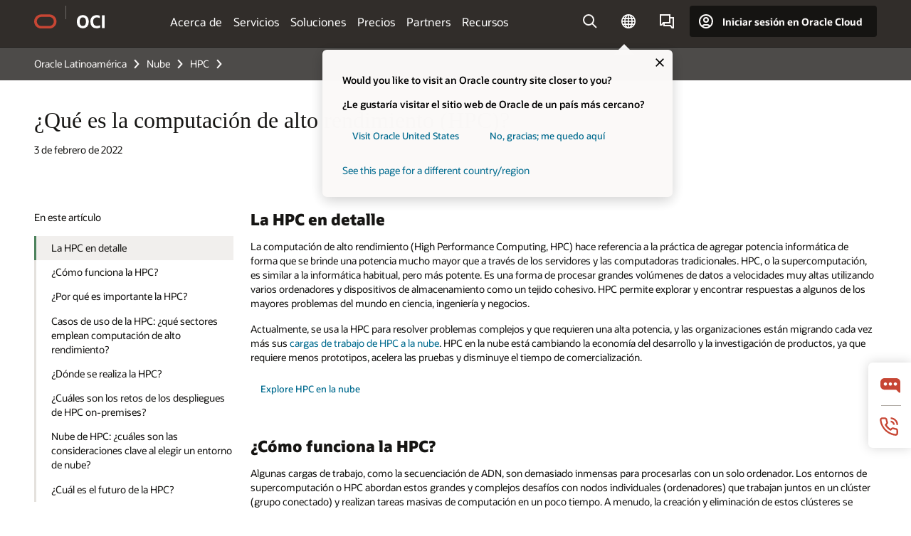

--- FILE ---
content_type: text/html; charset=UTF-8
request_url: https://www.oracle.com/latam/cloud/hpc/what-is-hpc/
body_size: 21202
content:
<!DOCTYPE html>
<html lang="es" class="no-js"><!-- start : Framework/Redwood2 -->
<!-- start : ocom/common/global/components/framework/head -->
<head>
<!-- start : ocom/common/global/components/head -->
<title>¿Qué es la computación de alto rendimiento? | Oracle América Latina</title>
<meta name="Title" content="¿Qué es la computación de alto rendimiento? | Oracle América Latina">
<meta name="Description" content="La computación de alto rendimiento hace referencia a la práctica de agregar potencia informática para ofrecer un rendimiento superior al de un computador de escritorio o una estación de trabajo típica para resolver problemas complejos en ciencia, ingeniería o negocios.">
<meta name="Keywords" content="Qué es la computación de alto rendimiento (HPC)">
<meta name="siteid" content="latam">
<meta name="countryid" content="LATAM">
<meta name="robots" content="index, follow">
<meta name="country" content="Latin America">
<meta name="region" content="americas">
<meta name="Language" content="es">
<meta name="Updated Date" content="2022-02-04T04:52:45Z">
<meta name="page_type" content="SEO-BSA">
<script type="text/javascript">
var pageData = pageData || {};
//page info
pageData.pageInfo = pageData.pageInfo || {};
pageData.pageInfo.language = "es";
pageData.pageInfo.country = "Latin America";
pageData.pageInfo.region = "americas";
pageData.pageInfo.pageTitle = "¿Qué es la computación de alto rendimiento? | Oracle";
pageData.pageInfo.description = "La computación de alto rendimiento hace referencia a la práctica de agregar potencia informática para ofrecer un rendimiento superior al de un computador de escritorio o una estación de trabajo típica para resolver problemas complejos en ciencia, ingeniería o negocios.";
pageData.pageInfo.keywords = "Qué es la computación de alto rendimiento (HPC)";
pageData.pageInfo.siteId = "latam";
pageData.pageInfo.countryId = "LATAM";
pageData.pageInfo.updatedDate = "2022-02-04T04:52:45Z";
</script>
<!-- start : ocom/common/global/components/seo-taxonomy-meta-data-->
<script type="text/javascript">
var pageData = pageData || {};
//taxonmy
pageData.taxonomy = pageData.taxonomy || {};
pageData.taxonomy.productServices = [];
pageData.taxonomy.industry = [];
pageData.taxonomy.region = [];
pageData.taxonomy.contentType = ["WM178751"];
pageData.taxonomy.buyersJourney = [];
pageData.taxonomy.revenue = [];
pageData.taxonomy.title = [];
pageData.taxonomy.audience = [];
pageData.taxonomy.persona = [];
</script>
<!-- end : ocom/common/global/components/seo-taxonomy-meta-data-->
<!-- start : ocom/common/global/components/social-media-meta-tags --><!-- F13v0 -->
<meta property="og:title" content="¿Qué es la computación de alto rendimiento?"/>
<meta property="og:description" content="La computación de alto rendimiento hace referencia a la práctica de agregar potencia informática para ofrecer un rendimiento superior al de un computador de escritorio o una estación de trabajo típica para resolver problemas complejos en ciencia, ingeniería o negocios."/>
<meta property="og:image" content="https://www.oracle.com/a/ocom/img/social-og-oci-logo-1200x628.jpg"/>
<!-- /F13v0 -->
<!-- F13v1 -->
<meta name="twitter:card" content="summary">
<meta name="twitter:title" content="¿Qué es la computación de alto rendimiento?">
<meta name="twitter:description" content="La computación de alto rendimiento hace referencia a la práctica de agregar potencia informática para ofrecer un rendimiento superior al de un computador de escritorio o una estación de trabajo típica para resolver problemas complejos en ciencia, ingeniería o negocios."/>
<meta name="twitter:image" content="https://www.oracle.com/a/ocom/img/social-og-oci-logo-1200x1200.jpg">
<!-- /F13v1 -->
<!-- end : ocom/common/global/components/social-media-meta-tags -->
<!-- start : ocom/common/global/components/seo-hreflang-meta-tags --><link rel="canonical" href="https://www.oracle.com/latam/cloud/hpc/what-is-hpc/" />
<link rel="alternate" hreflang="en-US" href="https://www.oracle.com/cloud/hpc/what-is-hpc/" />
<link rel="alternate" hreflang="pt-BR" href="https://www.oracle.com/br/cloud/hpc/what-is-hpc/" />
<link rel="alternate" hreflang="zh-CN" href="https://www.oracle.com/cn/cloud/hpc/what-is-hpc/" />
<link rel="alternate" hreflang="de-DE" href="https://www.oracle.com/de/cloud/hpc/what-is-hpc/" />
<link rel="alternate" hreflang="fr-FR" href="https://www.oracle.com/fr/cloud/hpc/what-is-hpc/" />
<link rel="alternate" hreflang="en-IN" href="https://www.oracle.com/in/cloud/hpc/what-is-hpc/" />
<link rel="alternate" hreflang="ja-JP" href="https://www.oracle.com/jp/cloud/hpc/what-is-hpc/" />
<link rel="alternate" hreflang="en-GB" href="https://www.oracle.com/uk/cloud/hpc/what-is-hpc/" />
<link rel="alternate" hreflang="en-AE" href="https://www.oracle.com/ae/cloud/hpc/what-is-hpc/" />
<link rel="alternate" hreflang="ar-AE" href="https://www.oracle.com/ae-ar/cloud/hpc/what-is-hpc/" />
<link rel="alternate" hreflang="es-AR" href="https://www.oracle.com/latam/cloud/hpc/what-is-hpc/"/>
<link rel="alternate" hreflang="en-AU" href="https://www.oracle.com/au/cloud/hpc/what-is-hpc/" />
<link rel="alternate" hreflang="en-CA" href="https://www.oracle.com/ca-en/cloud/hpc/what-is-hpc/" />
<link rel="alternate" hreflang="fr-CA" href="https://www.oracle.com/ca-fr/cloud/hpc/what-is-hpc/" />
<link rel="alternate" hreflang="de-CH" href="https://www.oracle.com/de/cloud/hpc/what-is-hpc/"/>
<link rel="alternate" hreflang="fr-CH" href="https://www.oracle.com/fr/cloud/hpc/what-is-hpc/"/>
<link rel="alternate" hreflang="es-CL" href="https://www.oracle.com/latam/cloud/hpc/what-is-hpc/"/>
<link rel="alternate" hreflang="es-CO" href="https://www.oracle.com/latam/cloud/hpc/what-is-hpc/"/>
<link rel="alternate" hreflang="es-ES" href="https://www.oracle.com/es/cloud/hpc/what-is-hpc/" />
<link rel="alternate" hreflang="en-HK" href="https://www.oracle.com/apac/cloud/hpc/what-is-hpc/"/>
<link rel="alternate" hreflang="it-IT" href="https://www.oracle.com/it/cloud/hpc/what-is-hpc/" />
<link rel="alternate" hreflang="ko-KR" href="https://www.oracle.com/kr/cloud/hpc/what-is-hpc/" />
<link rel="alternate" hreflang="es-MX" href="https://www.oracle.com/latam/cloud/hpc/what-is-hpc/"/>
<link rel="alternate" hreflang="nl-NL" href="https://www.oracle.com/nl/cloud/hpc/what-is-hpc/" />
<link rel="alternate" hreflang="en-SA" href="https://www.oracle.com/sa/cloud/hpc/what-is-hpc/" />
<link rel="alternate" hreflang="ar-SA" href="https://www.oracle.com/sa-ar/cloud/hpc/what-is-hpc/" />
<link rel="alternate" hreflang="en-SG" href="https://www.oracle.com/asean/cloud/hpc/what-is-hpc/"/>
<link rel="alternate" hreflang="zh-TW" href="https://www.oracle.com/tw/cloud/hpc/what-is-hpc/" />
<link rel="alternate" hreflang="cs-CZ" href="https://www.oracle.com/europe/cloud/hpc/what-is-hpc/"/>
<link rel="alternate" hreflang="en-ID" href="https://www.oracle.com/asean/cloud/hpc/what-is-hpc/"/>
<link rel="alternate" hreflang="en-IE" href="https://www.oracle.com/europe/cloud/hpc/what-is-hpc/"/>
<link rel="alternate" hreflang="en-IL" href="https://www.oracle.com/il-en/cloud/hpc/what-is-hpc/" />
<link rel="alternate" hreflang="en-MY" href="https://www.oracle.com/asean/cloud/hpc/what-is-hpc/"/>
<link rel="alternate" hreflang="es-PE" href="https://www.oracle.com/latam/cloud/hpc/what-is-hpc/"/>
<link rel="alternate" hreflang="en-PH" href="https://www.oracle.com/asean/cloud/hpc/what-is-hpc/"/>
<link rel="alternate" hreflang="pl-PL" href="https://www.oracle.com/pl/cloud/hpc/what-is-hpc/" />
<link rel="alternate" hreflang="pt-PT" href="https://www.oracle.com/europe/cloud/hpc/what-is-hpc/"/>
<link rel="alternate" hreflang="ro-RO" href="https://www.oracle.com/europe/cloud/hpc/what-is-hpc/"/>
<link rel="alternate" hreflang="sv-SE" href="https://www.oracle.com/se/cloud/hpc/what-is-hpc/" />
<link rel="alternate" hreflang="tr-TR" href="https://www.oracle.com/tr/cloud/hpc/what-is-hpc/" />
<link rel="alternate" hreflang="en-ZA" href="https://www.oracle.com/africa/cloud/hpc/what-is-hpc/"/>
<link rel="alternate" hreflang="de-AT" href="https://www.oracle.com/de/cloud/hpc/what-is-hpc/"/>
<link rel="alternate" hreflang="en-BA" href="https://www.oracle.com/europe/cloud/hpc/what-is-hpc/"/>
<link rel="alternate" hreflang="en-BD" href="https://www.oracle.com/apac/cloud/hpc/what-is-hpc/"/>
<link rel="alternate" hreflang="en-BE" href="https://www.oracle.com/europe/cloud/hpc/what-is-hpc/"/>
<link rel="alternate" hreflang="bg-BG" href="https://www.oracle.com/europe/cloud/hpc/what-is-hpc/"/>
<link rel="alternate" hreflang="en-BH" href="https://www.oracle.com/middleeast/cloud/hpc/what-is-hpc/"/>
<link rel="alternate" hreflang="ar-BH" href="https://www.oracle.com/middleeast-ar/cloud/hpc/what-is-hpc/"/>
<link rel="alternate" hreflang="en-BZ" href="https://www.oracle.com/bz/cloud/hpc/what-is-hpc/" />
<link rel="alternate" hreflang="es-CR" href="https://www.oracle.com/latam/cloud/hpc/what-is-hpc/"/>
<link rel="alternate" hreflang="en-CY" href="https://www.oracle.com/europe/cloud/hpc/what-is-hpc/"/>
<link rel="alternate" hreflang="da-DK" href="https://www.oracle.com/europe/cloud/hpc/what-is-hpc/"/>
<link rel="alternate" hreflang="fr-DZ" href="https://www.oracle.com/africa-fr/cloud/hpc/what-is-hpc/"/>
<link rel="alternate" hreflang="en-EE" href="https://www.oracle.com/europe/cloud/hpc/what-is-hpc/"/>
<link rel="alternate" hreflang="en-EG" href="https://www.oracle.com/middleeast/cloud/hpc/what-is-hpc/"/>
<link rel="alternate" hreflang="ar-EG" href="https://www.oracle.com/middleeast-ar/cloud/hpc/what-is-hpc/"/>
<link rel="alternate" hreflang="fi-FI" href="https://www.oracle.com/europe/cloud/hpc/what-is-hpc/"/>
<link rel="alternate" hreflang="en-GH" href="https://www.oracle.com/africa/cloud/hpc/what-is-hpc/"/>
<link rel="alternate" hreflang="el-GR" href="https://www.oracle.com/europe/cloud/hpc/what-is-hpc/"/>
<link rel="alternate" hreflang="hr-HR" href="https://www.oracle.com/europe/cloud/hpc/what-is-hpc/"/>
<link rel="alternate" hreflang="hu-HU" href="https://www.oracle.com/europe/cloud/hpc/what-is-hpc/"/>
<link rel="alternate" hreflang="en-JO" href="https://www.oracle.com/middleeast/cloud/hpc/what-is-hpc/"/>
<link rel="alternate" hreflang="ar-JO" href="https://www.oracle.com/middleeast-ar/cloud/hpc/what-is-hpc/"/>
<link rel="alternate" hreflang="en-KE" href="https://www.oracle.com/africa/cloud/hpc/what-is-hpc/"/>
<link rel="alternate" hreflang="en-KW" href="https://www.oracle.com/middleeast/cloud/hpc/what-is-hpc/"/>
<link rel="alternate" hreflang="ar-KW" href="https://www.oracle.com/middleeast-ar/cloud/hpc/what-is-hpc/"/>
<link rel="alternate" hreflang="en-LK" href="https://www.oracle.com/apac/cloud/hpc/what-is-hpc/"/>
<link rel="alternate" hreflang="en-LU" href="https://www.oracle.com/europe/cloud/hpc/what-is-hpc/"/>
<link rel="alternate" hreflang="lv-LV" href="https://www.oracle.com/europe/cloud/hpc/what-is-hpc/"/>
<link rel="alternate" hreflang="fr-MA" href="https://www.oracle.com/africa-fr/cloud/hpc/what-is-hpc/"/>
<link rel="alternate" hreflang="en-NG" href="https://www.oracle.com/africa/cloud/hpc/what-is-hpc/"/>
<link rel="alternate" hreflang="no-NO" href="https://www.oracle.com/europe/cloud/hpc/what-is-hpc/"/>
<link rel="alternate" hreflang="en-NZ" href="https://www.oracle.com/nz/cloud/hpc/what-is-hpc/" />
<link rel="alternate" hreflang="en-QA" href="https://www.oracle.com/middleeast/cloud/hpc/what-is-hpc/"/>
<link rel="alternate" hreflang="ar-QA" href="https://www.oracle.com/middleeast-ar/cloud/hpc/what-is-hpc/"/>
<link rel="alternate" hreflang="sr-RS" href="https://www.oracle.com/europe/cloud/hpc/what-is-hpc/"/>
<link rel="alternate" hreflang="sl-SI" href="https://www.oracle.com/europe/cloud/hpc/what-is-hpc/"/>
<link rel="alternate" hreflang="sk-SK" href="https://www.oracle.com/europe/cloud/hpc/what-is-hpc/"/>
<link rel="alternate" hreflang="fr-SN" href="https://www.oracle.com/africa-fr/cloud/hpc/what-is-hpc/"/>
<link rel="alternate" hreflang="en-TH" href="https://www.oracle.com/asean/cloud/hpc/what-is-hpc/"/>
<link rel="alternate" hreflang="uk-UA" href="https://www.oracle.com/ua/cloud/hpc/what-is-hpc/" />
<link rel="alternate" hreflang="es-UY" href="https://www.oracle.com/latam/cloud/hpc/what-is-hpc/"/>
<link rel="alternate" hreflang="en-VN" href="https://www.oracle.com/asean/cloud/hpc/what-is-hpc/"/>
<link rel="alternate" hreflang="lt-LT" href="https://www.oracle.com/lt/cloud/hpc/what-is-hpc/" />
<meta name="altpages" content="br,cn,de,fr,in,jp,uk,ae,ae-ar,ar,au,ca-en,ca-fr,ch-de,ch-fr,cl,co,es,hk,it,kr,mx,nl,sa,sa-ar,sg,tw,cz,id,ie,il-en,my,pe,ph,pl,pt,ro,se,tr,za,at,ba,bd,be,bg,bh,bh-ar,bz,cr,cy,dk,dz,ee,eg,eg-ar,fi,gh,gr,hr,hu,jo,jo-ar,ke,kw,kw-ar,lk,lu,lv,ma,ng,no,nz,qa,qa-ar,rs,si,sk,sn,th,ua,uy,vn,lt">
<script type="text/javascript">
var pageData = pageData || {};
//page info
pageData.pageInfo = pageData.pageInfo || {};
pageData.pageInfo.altPages = "br,cn,de,fr,in,jp,uk,ae,ae-ar,ar,au,ca-en,ca-fr,ch-de,ch-fr,cl,co,es,hk,it,kr,mx,nl,sa,sa-ar,sg,tw,cz,id,ie,il-en,my,pe,ph,pl,pt,ro,se,tr,za,at,ba,bd,be,bg,bh,bh-ar,bz,cr,cy,dk,dz,ee,eg,eg-ar,fi,gh,gr,hr,hu,jo,jo-ar,ke,kw,kw-ar,lk,lu,lv,ma,ng,no,nz,qa,qa-ar,rs,si,sk,sn,th,ua,uy,vn,lt";
</script>
<!-- end : ocom/common/global/components/seo-hreflang-meta-tags -->
<!-- end : ocom/common/global/components/head -->
<meta name="viewport" content="width=device-width, initial-scale=1">
<meta http-equiv="Content-Type" content="text/html; charset=utf-8">
<!-- start : ocom/common/global/components/framework/layoutAssetHeadInfo -->
<!-- Container/Display Start -->
<!-- BEGIN: oWidget_C/_Raw-Text/Display -->
<link rel="dns-prefetch" href="https://dc.oracleinfinity.io" crossOrigin="anonymous" />
<link rel="dns-prefetch" href="https://oracle.112.2o7.net" crossOrigin="anonymous" />
<link rel="dns-prefetch" href="https://s.go-mpulse.net" crossOrigin="anonymous" />
<link rel="dns-prefetch" href="https://c.go-mpulse.net" crossOrigin="anonymous" />
<link rel="preconnect" href="https://tms.oracle.com/" crossOrigin="anonymous" />
<link rel="preconnect" href="https://tags.tiqcdn.com/" crossOrigin="anonymous" />
<link rel="preconnect" href="https://consent.trustarc.com" crossOrigin="anonymous" />
<link rel="preconnect" href="https://d.oracleinfinity.io" crossOrigin="anonymous" />
<link rel="preload" href="https://www.oracle.com/asset/web/fonts/oraclesansvf.woff2" as="font" crossOrigin="anonymous" type="font/woff2" />
<link rel="preload" href="https://www.oracle.com/asset/web/fonts/redwoodicons.woff2" as="font" crossorigin="anonymous" type="font/woff2">
<!-- END: oWidget_C/_Raw-Text/Display -->
<!-- Container/Display end -->
<!-- Container/Display Start -->
<!-- BEGIN: oWidget_C/_Raw-Text/Display -->
<!-- BEGIN CSS/JS -->
<style>
body{margin:0}
.f20w1 > section{opacity:0;filter:opacity(0%)}
.f20w1 > div{opacity:0;filter:opacity(0%)}
.f20w1 > nav{opacity:0;filter:opacity(0%)}
</style>
<script>
!function(){
var d=document.documentElement;d.className=d.className.replace(/no-js/,'js');
if(document.location.href.indexOf('betamode=') > -1) document.write('<script src="/asset/web/js/ocom-betamode.js"><\/script>');
}();
</script>
<link data-wscss href="/asset/web/css/redwood-base.css" rel="preload" as="style" onload="this.rel='stylesheet';" onerror="this.rel='stylesheet'">
<link data-wscss href="/asset/web/css/redwood-styles.css" rel="preload" as="style" onload="this.rel='stylesheet';" onerror="this.rel='stylesheet'">
<noscript>
<link href="/asset/web/css/redwood-base.css" rel="stylesheet">
<link href="/asset/web/css/redwood-styles.css" rel="stylesheet">
</noscript>
<link data-wsjs data-reqjq href="/asset/web/js/redwood-base.js" rel="preload" as="script">
<link data-wsjs data-reqjq href="/asset/web/js/redwood-lib.js" rel="preload" as="script">
<script data-wsjs src="/asset/web/js/jquery-min.js" async onload="$('head link[data-reqjq][rel=preload]').each(function(){var a = document.createElement('script');a.async=false;a.src=$(this).attr('href');this.parentNode.insertBefore(a, this);});$(function(){$('script[data-reqjq][data-src]').each(function(){this.async=true;this.src=$(this).data('src');});});"></script>
<!-- END CSS/JS -->
<!-- END: oWidget_C/_Raw-Text/Display -->
<!-- Container/Display end -->
<!-- Container/Display Start -->
<!-- BEGIN: oWidget_C/_Raw-Text/Display -->
<!-- www-us HeadAdminContainer -->
<link rel="icon" href="https://www.oracle.com/asset/web/favicons/favicon-32.png" sizes="32x32">
<link rel="icon" href="https://www.oracle.com/asset/web/favicons/favicon-128.png" sizes="128x128">
<link rel="icon" href="https://www.oracle.com/asset/web/favicons/favicon-192.png" sizes="192x192">
<link rel="apple-touch-icon" href="https://www.oracle.com/asset/web/favicons/favicon-120.png" sizes="120x120">
<link rel="apple-touch-icon" href="https://www.oracle.com/asset/web/favicons/favicon-152.png" sizes="152x152">
<link rel="apple-touch-icon" href="https://www.oracle.com/asset/web/favicons/favicon-180.png" sizes="180x180">
<meta name="msapplication-TileColor" content="#fcfbfa"/>
<meta name="msapplication-square70x70logo" content="favicon-128.png"/>
<meta name="msapplication-square150x150logo" content="favicon-270.png"/>
<meta name="msapplication-TileImage" content="favicon-270.png"/>
<meta name="msapplication-config" content="none"/>
<meta name="referrer" content="no-referrer-when-downgrade"/>
<style>
#oReactiveChatContainer1 { display:none;}
</style>
<!--Tealium embed code Start -->
<script src="https://tms.oracle.com/main/prod/utag.sync.js"></script>
<!-- Loading script asynchronously -->
<script type="text/javascript">
(function(a,b,c,d){
if(location.href.indexOf("tealium=dev") == -1) {
a='https://tms.oracle.com/main/prod/utag.js';
} else {
a='https://tms.oracle.com/main/dev/utag.js';
}
b=document;c='script';d=b.createElement(c);d.src=a;d.type='text/java'+c;d.async=true;
a=b.getElementsByTagName(c)[0];a.parentNode.insertBefore(d,a);
})();
</script>
<!--Tealium embed code End-->
<!-- END: oWidget_C/_Raw-Text/Display -->
<!-- Container/Display end -->
<!-- end : ocom/common/global/components/framework/layoutAssetHeadInfo -->

<script>(window.BOOMR_mq=window.BOOMR_mq||[]).push(["addVar",{"rua.upush":"false","rua.cpush":"false","rua.upre":"false","rua.cpre":"true","rua.uprl":"false","rua.cprl":"false","rua.cprf":"false","rua.trans":"SJ-e556f9dc-ce1c-4f3c-8742-8cd34b7f5e81","rua.cook":"true","rua.ims":"false","rua.ufprl":"false","rua.cfprl":"true","rua.isuxp":"false","rua.texp":"norulematch","rua.ceh":"false","rua.ueh":"false","rua.ieh.st":"0"}]);</script>
                              <script>!function(e){var n="https://s.go-mpulse.net/boomerang/";if("False"=="True")e.BOOMR_config=e.BOOMR_config||{},e.BOOMR_config.PageParams=e.BOOMR_config.PageParams||{},e.BOOMR_config.PageParams.pci=!0,n="https://s2.go-mpulse.net/boomerang/";if(window.BOOMR_API_key="DXNLE-YBWWY-AR74T-WMD99-77VRA",function(){function e(){if(!o){var e=document.createElement("script");e.id="boomr-scr-as",e.src=window.BOOMR.url,e.async=!0,i.parentNode.appendChild(e),o=!0}}function t(e){o=!0;var n,t,a,r,d=document,O=window;if(window.BOOMR.snippetMethod=e?"if":"i",t=function(e,n){var t=d.createElement("script");t.id=n||"boomr-if-as",t.src=window.BOOMR.url,BOOMR_lstart=(new Date).getTime(),e=e||d.body,e.appendChild(t)},!window.addEventListener&&window.attachEvent&&navigator.userAgent.match(/MSIE [67]\./))return window.BOOMR.snippetMethod="s",void t(i.parentNode,"boomr-async");a=document.createElement("IFRAME"),a.src="about:blank",a.title="",a.role="presentation",a.loading="eager",r=(a.frameElement||a).style,r.width=0,r.height=0,r.border=0,r.display="none",i.parentNode.appendChild(a);try{O=a.contentWindow,d=O.document.open()}catch(_){n=document.domain,a.src="javascript:var d=document.open();d.domain='"+n+"';void(0);",O=a.contentWindow,d=O.document.open()}if(n)d._boomrl=function(){this.domain=n,t()},d.write("<bo"+"dy onload='document._boomrl();'>");else if(O._boomrl=function(){t()},O.addEventListener)O.addEventListener("load",O._boomrl,!1);else if(O.attachEvent)O.attachEvent("onload",O._boomrl);d.close()}function a(e){window.BOOMR_onload=e&&e.timeStamp||(new Date).getTime()}if(!window.BOOMR||!window.BOOMR.version&&!window.BOOMR.snippetExecuted){window.BOOMR=window.BOOMR||{},window.BOOMR.snippetStart=(new Date).getTime(),window.BOOMR.snippetExecuted=!0,window.BOOMR.snippetVersion=12,window.BOOMR.url=n+"DXNLE-YBWWY-AR74T-WMD99-77VRA";var i=document.currentScript||document.getElementsByTagName("script")[0],o=!1,r=document.createElement("link");if(r.relList&&"function"==typeof r.relList.supports&&r.relList.supports("preload")&&"as"in r)window.BOOMR.snippetMethod="p",r.href=window.BOOMR.url,r.rel="preload",r.as="script",r.addEventListener("load",e),r.addEventListener("error",function(){t(!0)}),setTimeout(function(){if(!o)t(!0)},3e3),BOOMR_lstart=(new Date).getTime(),i.parentNode.appendChild(r);else t(!1);if(window.addEventListener)window.addEventListener("load",a,!1);else if(window.attachEvent)window.attachEvent("onload",a)}}(),"".length>0)if(e&&"performance"in e&&e.performance&&"function"==typeof e.performance.setResourceTimingBufferSize)e.performance.setResourceTimingBufferSize();!function(){if(BOOMR=e.BOOMR||{},BOOMR.plugins=BOOMR.plugins||{},!BOOMR.plugins.AK){var n="true"=="true"?1:0,t="cookiepresent",a="cj232jyx3tndy2lwmtda-f-a43182343-clientnsv4-s.akamaihd.net",i="false"=="true"?2:1,o={"ak.v":"39","ak.cp":"82485","ak.ai":parseInt("604074",10),"ak.ol":"0","ak.cr":9,"ak.ipv":4,"ak.proto":"h2","ak.rid":"ad0ea592","ak.r":47605,"ak.a2":n,"ak.m":"dscx","ak.n":"essl","ak.bpcip":"18.117.189.0","ak.cport":50190,"ak.gh":"23.45.126.201","ak.quicv":"","ak.tlsv":"tls1.3","ak.0rtt":"","ak.0rtt.ed":"","ak.csrc":"-","ak.acc":"","ak.t":"1769366726","ak.ak":"hOBiQwZUYzCg5VSAfCLimQ==GuW7EwhsgOefaoexmlJ2/NN4huP0E6VEfU5fyca0IhA6TvERI6ezbsBmU1Sl18jZuCKcJhcGNQv3OiS9TKcSjuTs+2Ye43CjiSeyv2QbBCAM9HdjXTchwL5DfaRP+5oqvM5f50LNal0dtq4lL+vpeH2GUNU0VW5xB2QBCNiRmP2J9ci5FBKJwG9CikpnO5JMOEv1c249PU/FV0BkVjrOJ0DcIIh/SCkgt/pxal5LZm8v9LRVAJ3IPFMrDtd1VtRayBsi93CtkKsWhn5X8XRprIzK6j0QNLj84vJ+woN2dyr+a033UczHGxkPscMoDX37/od4EBxUN3ZuEEAmFKe4rZyhKHYVwQLv1VLmjecwtLTgXi4Unkr/qismj99mvcLoh4LB9QAof+dxBZtldlJyFfYSfQmtDRdhI5hutWdncH8=","ak.pv":"517","ak.dpoabenc":"","ak.tf":i};if(""!==t)o["ak.ruds"]=t;var r={i:!1,av:function(n){var t="http.initiator";if(n&&(!n[t]||"spa_hard"===n[t]))o["ak.feo"]=void 0!==e.aFeoApplied?1:0,BOOMR.addVar(o)},rv:function(){var e=["ak.bpcip","ak.cport","ak.cr","ak.csrc","ak.gh","ak.ipv","ak.m","ak.n","ak.ol","ak.proto","ak.quicv","ak.tlsv","ak.0rtt","ak.0rtt.ed","ak.r","ak.acc","ak.t","ak.tf"];BOOMR.removeVar(e)}};BOOMR.plugins.AK={akVars:o,akDNSPreFetchDomain:a,init:function(){if(!r.i){var e=BOOMR.subscribe;e("before_beacon",r.av,null,null),e("onbeacon",r.rv,null,null),r.i=!0}return this},is_complete:function(){return!0}}}}()}(window);</script></head><!-- end : ocom/common/global/components/framework/head -->
<!-- start : ocom/common/global/components/redwood/layoutAssetStartBodyInfo -->
<body class="f20 f20v0 rwtheme-oci rc162-progress-bar">
<!-- Container/Display Start -->
<!-- BEGIN: oWidget_C/_Raw-Text/Display -->
<!-- www-us StartBodyAdminContainer -->
<!-- END: oWidget_C/_Raw-Text/Display -->
<!-- Container/Display end -->
<div class="f20w1">
<!-- Dispatcher:null -->
<!-- BEGIN: oWidget_C/_Raw-Text/Display -->
<!-- U30v0 -->
<style>
#u30{opacity:1 !important;filter:opacity(100%) !important;position:sticky;top:0}
.u30v0{background:#3a3632;height:50px;overflow:hidden;border-top:5px solid #3a3632;border-bottom:5px solid #3a3632}
#u30nav,#u30tools{visibility:hidden}
.u30brand{height:50px;display:flex;flex-direction:column;justify-content:center;align-items:flex-start;max-width:1344px;padding:0 48px;margin:0 auto}
.u30brandw1{display:flex;flex-direction:row;color:#fff;text-decoration:none;align-items:center}
#u30btxt{font-family:sans-serif;font-size:14px;position:relative;margin-left:12px;padding-left:16px;white-space:nowrap;color:#fff;text-decoration:none}
#u30btxt:before{content:'';position:absolute;left:0;width:1px;opacity:0.3;height:44px;top:50%;margin-top:-22px;background:#FBF9F8}
#u30brandtxt{display:block}
@media (max-width:1024px){.u30brand{padding:0 24px}}
@media (max-width:400px){#u30btxt{display:none}}
#u30skip2,#u30skip2content{transform:translateY(-100%);position:fixed}
.rtl #u30{direction:rtl}
.rtl #u30btxt{margin-right:12px;margin-left:0;padding-right:16px;;padding-left:0}
.rtl #u30btxt:before{left:auto;right:0}
</style>
<section id="u30" class="u30 u30v0 pause searchv2" data-trackas="header">
<div id="u30skip2" aria-expanded="false" tabindex="-1">
<ul>
<li><a id="u30acc" href="/latam/corporate/accessibility/">Haga clic para ver nuestra política de accesibilidad</a></li>
<li><a id="u30skip2c" href="#maincontent">Saltar al contenido</a></li>
</ul>
</div>
<div class="u30w1 cwidth" id="u30w1">
<div id="u30brand" class="u30brand">
<div class="u30brandw1">
<a id="u30btitle" href="/latam/" data-lbl="logo" aria-label="Home">
<div id="u30logo">
<svg style="display:block" class="u30-oicn" xmlns="http://www.w3.org/2000/svg" width="32" height="21" viewBox="0 0 32 21"><path fill="#C74634" d="M9.9,20.1c-5.5,0-9.9-4.4-9.9-9.9c0-5.5,4.4-9.9,9.9-9.9h11.6c5.5,0,9.9,4.4,9.9,9.9c0,5.5-4.4,9.9-9.9,9.9H9.9 M21.2,16.6c3.6,0,6.4-2.9,6.4-6.4c0-3.6-2.9-6.4-6.4-6.4h-11c-3.6,0-6.4,2.9-6.4,6.4s2.9,6.4,6.4,6.4H21.2"/></svg>
</div>
</a>
<a id="u30btxt" href="/latam/cloud/" aria-label="Oracle Cloud Infrastructure" data-lbl="Logotxt">
<svg id="u30brandtxt" xmlns="http://www.w3.org/2000/svg" viewBox="0 0 38.14 18.12" width="39" height="19"><path fill="#ffffff" d="M8.16,18.12a7.76,7.76,0,0,1-6.05-2.35A9.79,9.79,0,0,1,0,9.05,9.58,9.58,0,0,1,2.14,2.38,7.65,7.65,0,0,1,8.16,0a7.65,7.65,0,0,1,6,2.38,9.58,9.58,0,0,1,2.14,6.67,9.79,9.79,0,0,1-2.11,6.72A7.71,7.71,0,0,1,8.16,18.12Zm0-3.19a3.69,3.69,0,0,0,3.24-1.51,7.48,7.48,0,0,0,1.08-4.37A7.37,7.37,0,0,0,11.4,4.7,3.69,3.69,0,0,0,8.16,3.19,3.75,3.75,0,0,0,4.9,4.7,7.45,7.45,0,0,0,3.84,9.05,7.56,7.56,0,0,0,4.9,13.42,3.75,3.75,0,0,0,8.16,14.93ZM32,14v3.12a11.25,11.25,0,0,1-2.19.72,10.85,10.85,0,0,1-2.71.31q-4.2,0-6.36-2.38T18.54,8.86A9.81,9.81,0,0,1,19.6,4.13a7.18,7.18,0,0,1,3-3A9.38,9.38,0,0,1,27.23,0a10.19,10.19,0,0,1,2.35.26,9,9,0,0,1,1.9.68V4.1a15.34,15.34,0,0,0-2.21-.67,8.49,8.49,0,0,0-1.78-.19A4.85,4.85,0,0,0,23.7,4.7a6,6,0,0,0-1.32,4.16,6.85,6.85,0,0,0,1.3,4.48,4.66,4.66,0,0,0,3.81,1.56,10.24,10.24,0,0,0,2-.21A22.73,22.73,0,0,0,32,14Zm2.44,3.81V.34h3.74V17.78Z"/></svg>
</a>
</div>
</div>
<div id="u30nav" class="u30nav"  data-closetxt="Cerrar Menú" data-trackas="menu">
<nav id="u30navw1" aria-label="OCI website" data-trackas="header-oci">
<button data-navtarget="about" aria-controls="about" aria-expanded="false" class="u30navitem" data-lbl="about">Acerca de</button>
<button data-navtarget="services" aria-controls="services" aria-expanded="false" class="u30navitem" data-lbl="services">Servicios</button>
<button data-navtarget="solutions" aria-controls="solutions" aria-expanded="false" class="u30navitem" data-lbl="solutions">Soluciones</button>
<button data-navtarget="pricing" aria-controls="pricing" aria-expanded="false" class="u30navitem" data-lbl="pricing">Precios</button>
<button data-navtarget="partners" aria-controls="partners" aria-expanded="false" class="u30navitem" data-lbl="partners">Partners</button>
<button data-navtarget="resources" aria-controls="resources" aria-expanded="false" class="u30navitem" data-lbl="resources">Recursos</button>
</nav>
</div>
<div id="u30tools" class="u30tools">
<div id="u30search">
<div id="u30searchw1">
<div id="u30searchw2">
<form name="u30searchForm" id="u30searchForm" data-contentpaths="/content/Web/Shared/Auto-Suggest Panel Event" method="get" action="https://search.oracle.com/lad/results">
<div class="u30s1">
<button id="u30closesearch" aria-label="Cerrar búsqueda" type="button">
<span>Cerrar búsqueda</span>
<svg width="9" height="14" viewBox="0 0 9 14" fill="none" xmlns="http://www.w3.org/2000/svg"><path d="M8 13L2 7L8 1" stroke="#161513" stroke-width="2"/></svg>
</button>
<span class="u30input">
<div class="u30inputw1">
<input id="u30input" name="q" value="" type="text" placeholder="Buscar" autocomplete="off" aria-autocomplete="both" aria-label="Buscar en Oracle.com" role="combobox" aria-expanded="false" aria-haspopup="listbox" aria-controls="u30searchw3">
</div>
<input type="hidden" name="size" value="10">
<input type="hidden" name="page" value="1">
<input type="hidden" name="tab" value="all">
<span id="u30searchw3title" class="u30visually-hidden">Buscar en Oracle.com</span>
<div id="u30searchw3" data-pagestitle="ENLACES SUGERIDOS" data-autosuggesttitle="BÚSQUEDAS SUGERIDAS" data-allresultstxt="Todos los resultados para" data-allsearchpath="https://search.oracle.com/lad/results?q=u30searchterm&size=10&page=1&tab=all" role="listbox" aria-labelledby="u30searchw3title">
<ul id="u30quicklinks" class="autocomplete-items" role="group" aria-labelledby="u30quicklinks-title">
<li role="presentation" class="u30auto-title" id="u30quicklinks-title">ENLACES RÁPIDOS</li>
<li role="option"><a href="/latam/cloud/" data-lbl="quick-links:oci">Oracle Cloud Infrastructure</a></li>
<li role="option"><a href="/latam/applications/" data-lbl="quick-links:applications">Oracle Fusion Cloud Applications</a></li>
<li role="option"><a href="/latam/database/technologies/" data-lbl="quick-links:database">Oracle Database</a></li>
<li role="option"><a href="/latam/java/technologies/downloads/" data-lbl="quick-links:download-java">Descargar Java</a></li>
<li role="option"><a href="/latam/careers/" data-lbl="quick-links:careers">Trabaja en Oracle</a></li>
</ul>
</div>
<span class="u30submit">
<input class="u30searchbttn" type="submit" value="Enviar búsqueda">
</span>
<button id="u30clear" type="reset" aria-label="Clear Search">
<svg width="20" height="20" viewBox="0 0 20 20" aria-hidden="true" fill="none" xmlns="http://www.w3.org/2000/svg"><path d="M7 7L13 13M7 13L13 7M19 10C19 14.9706 14.9706 19 10 19C5.02944 19 1 14.9706 1 10C1 5.02944 5.02944 1 10 1C14.9706 1 19 5.02944 19 10Z" stroke="#161513" stroke-width="2"/></svg>
</button>
</span>
</div>
</form>
<div id="u30announce" data-alerttxt="sugerencias encontradas para navegar usar flechas arriba y abajo" class="u30visually-hidden" aria-live="polite"></div>
</div>
</div>
<button class="u30searchBtn" id="u30searchBtn" type="button" aria-label="Abrir campo de búsqueda" aria-expanded="false">
<span>Buscar</span>
<svg xmlns="http://www.w3.org/2000/svg" viewBox="0 0 24 24" width="24" height="24"><path d="M15,15l6,6M17,10a7,7,0,1,1-7-7A7,7,0,0,1,17,10Z"/></svg>
</button>
</div>
<!-- ACS -->
<span id="ac-flag">
<a class="flag-focus" href="/latam/countries-list.html#countries" data-ajax="true" rel="lightbox" role="button">
<span class="sr-only">Country</span>
<img class="flag-image" src="" alt=""/>
<svg class="default-globe" alt="Country" width="20" height="20" viewBox="0 0 20 20" fill="none" xmlns="http://www.w3.org/2000/svg" xmlns:xlink="http://www.w3.org/1999/xlink">
<rect width="20" height="20" fill="url(#pattern0)"/>
<defs>
<pattern id="pattern0" patternContentUnits="objectBoundingBox" width="1" height="1">
<use xlink:href="#image0_1_1830" transform="translate(-0.166667 -0.166667) scale(0.0138889)"/>
</pattern>
<image alt="" id="image0_1_1830" width="96" height="96" xlink:href="[data-uri]"/>
</defs>
</svg>
</a>
</span>
<!-- ACS -->
<a href="/latam/oci-menu-v3/" id="u30ham" role="button" aria-expanded="false" aria-haspopup="true" aria-controls="u30navw1">
<svg xmlns="http://www.w3.org/2000/svg" width="24" height="24" viewBox="0 0 24 24" preserveAspectRatio="none">
<title>Menú</title>
<path d="M16,4 L2,4" class="p1"></path>
<path d="M2,12 L22,12" class="p2"></path>
<path d="M2,20 L16,20" class="p3"></path>
<path d="M0,12 L24,12" class="p4"></path>
<path d="M0,12 L24,12" class="p5"></path>
</svg>
<span>Menú</span>
</a>
<a href="/latam/corporate/contact/" class="u30contactBtn" data-lbl="contact-us" title="Contacto" aria-label="Contacto">
<span>Comunicarse con nosotros</span>
<svg xmlns="http://www.w3.org/2000/svg" viewBox="0 0 24 24" width="24" height="24"><path d="M15.9,3V14h-9L4.81,17H3.09V3ZM8.12,14v3.94l9,.07,2.11,2.92H21V7L15.9,7"/></svg>
</a>
<a href="/latam/cloud/sign-in.html" class="u30cloud" data-lbl="sign-in-account">
<svg xmlns="http://www.w3.org/2000/svg" viewBox="0 0 24 24" width="24" height="24"><path d="M17,19.51A3,3,0,0,0,14,17H10a3,3,0,0,0-3,2.51m9.92,0a9,9,0,1,0-9.92,0m9.92,0a9,9,0,0,1-9.92,0M15,10a3,3,0,1,1-3-3A3,3,0,0,1,15,10Z"/></svg>
<span class="acttxt">Iniciar sesión en Oracle Cloud</span>
</a>
</div>
</div>
<script>
var u30min = [722,352,0,0];
var u30brsz = new ResizeObserver(u30 => {
document.getElementById("u30").classList.remove("u30mobile","u30tablet","u30notitle");
let u30b = document.getElementById("u30brand").offsetWidth,
u30t = document.getElementById("u30tools").offsetWidth ;
u30v = document.getElementById("u30navw1");
u30w = document.getElementById("u30w1").offsetWidth - 48;
if((u30b + u30t) > u30min[0]){
u30min[2] = ((u30b + u30t) > 974) ? u30b + u30t + 96 : u30b + u30t + 48;
}else{
u30min[2] = u30min[0];
}
u30min[3] = ((u30b + 112) > u30min[1]) ? u30min[3] = u30b + 112 : u30min[3] = u30min[1];
u30v.classList.add("u30navchk");
u30min[2] = (u30v.lastElementChild.getBoundingClientRect().right > u30min[2]) ? Math.ceil(u30v.lastElementChild.getBoundingClientRect().right) : u30min[2];
u30v.classList.remove("u30navchk");
if(u30w <= u30min[3]){
document.getElementById("u30").classList.add("u30notitle");
}
if(u30w <= u30min[2]){
document.getElementById("u30").classList.add("u30mobile");
}
});
var u30wrsz = new ResizeObserver(u30 => {
let u30n = document.getElementById("u30navw1").getBoundingClientRect().height,
u30h = u30[0].contentRect.height;
let u30c = document.getElementById("u30").classList,
u30w = document.getElementById("u30w1").offsetWidth - 48,
u30m = "u30mobile",
u30t = "u30tablet";
if(u30w <= u30min[3]){
u30c.add("u30notitle");
}else{
u30c.remove("u30notitle");
}
if(u30c.contains("navexpand") && u30c.contains(u30m) && u30w > u30min[2]){
if(!document.querySelector("button.u30navitem.active")){
document.getElementById("u30ham").click();
}
u30c.remove(u30m);
if(document.getElementById("u30").getBoundingClientRect().height > 80){
u30c.add(u30t);
}else{
u30c.remove(u30t);
}
}else if(u30w <= u30min[2]){
u30c.add(u30m);
u30c.remove(u30t);
}else if(u30n < 30 && u30h > 80){
u30c.add(u30t);
u30c.remove(u30m);
}else if(u30n > 30){
u30c.add(u30m);
u30c.remove(u30t);
}else if(u30n < 30 && u30h <= 80){
u30c.remove(u30m);
if(document.getElementById("u30").getBoundingClientRect().height > 80){
u30c.add(u30t);
}else{
u30c.remove(u30t);
}
}
});
u30brsz.observe(document.getElementById("u30btitle"));
u30wrsz.observe(document.getElementById("u30"));
</script>
</section>
<!-- /U30v0 -->
<!-- END: oWidget_C/_Raw-Text/Display -->
<!-- end : ocom/common/global/components/redwood/layoutAssetStartBodyInfo -->
<!-- widgetType = _Raw-Text -->
<!-- ptbWidget = false -->
<!-- ptbWidget = false -->
<!-- displayBreadcrumb = Yes -->
<!-- start : ocom/common/global/components/u03v6-breadcrumb -->
<!-- U03v6 -->
<nav class="u03 u03v6" data-trackas="breadcrumb" data-ocomid="u03">
<div class="cwidth">
<div class="u03w1">
<ul>
<li class="u03first"><a href="https://www.oracle.com/lad/index.html">Oracle Latinoamérica</a></li>
<li><a href="/latam/cloud/">Nube</a></li>
<li><a href="/latam/cloud/hpc/">HPC</a></li>
</ul>
</div>
</div>
<script type="text/javascript">
var pageData = pageData || {};
//page info
pageData.pageInfo = pageData.pageInfo || {};
pageData.pageInfo.breadCrumbs = "Oracle Latinoamérica / Nube / HPC";
</script>
<script type="application/ld+json">
{
"@context": "https://schema.org",
"@type": "BreadcrumbList",
"itemListElement":
[
{ "@type": "ListItem", "position": 1, "name": "Oracle Latinoamérica", "item": "https://www.oracle.comhttps://www.oracle.com/lad/index.html" },
{ "@type": "ListItem", "position": 2, "name": "Nube", "item": "https://www.oracle.com/latam/cloud/" },
{ "@type": "ListItem", "position": 3, "name": "HPC", "item": "https://www.oracle.com/latam/cloud/hpc/" }
]
}
</script>
</nav>
<!-- /U03v6 -->
<!-- end : ocom/common/global/components/u03v6-breadcrumb -->
<!-- Dispatcher:null -->
<!-- BEGIN: oWidget_C/_Raw-Text/Display -->
<!-- RC25v0 -->
<section class="rc25 rc25v0" data-trackas="rc25" data-a11y="true">
<div class="rc25w1 cwidth">
<h1 class="osans">¿Qué es la computación de alto rendimiento (HPC)?</h1>
<p>3 de febrero de 2022</p>
</div>
</section>
<!-- /RC25v0 -->
<!-- RC24v0 --><!--
<section class="rc24 rc24v0" data-a11y="true">
<div class="rc24w1 cwidth">
<figure> <img data-src="/a/ocom/img/rc24-bsa-what-is-nlp.jpg" alt=""> </figure>
</div>
</section>
--><!-- /RC24v0 -->
<!-- END: oWidget_C/_Raw-Text/Display -->
<!-- start : ocom/common/global/components/compass/related-widgets -->
<!-- Dispatcher:null -->
<!-- BEGIN: oWidget_C/_Raw-Text/Display -->
<script type="application/ld+json">
{
"@context": "https://schema.org",
"@type": "Article",
"mainEntityOfPage": {
"@type": "WebPage",
"@id": "https://www.oracle.com/cloud/hpc/what-is-hpc/"
},
"headline": "What Is High Performance Computing (HPC)?",
"image": "",
"author": [
{
"@type": "Organization",
"name": "Oracle",
"url": "https://www.oracle.com/"
}
],
"publisher": {
"@type": "Organization",
"name": "Oracle",
"logo": {
"@type": "ImageObject",
"url": "https://www.oracle.com/a/ocom/img/customerlogo-oracle-clr.svg"
}
},
"datePublished": "2022-02-03"
}
</script>
<script type="application/ld+json">
{
"@context": "https://schema.org",
"@type": "FAQPage",
"mainEntity": [{
"@type": "Question",
"name": "How does HPC work?",
"acceptedAnswer": {
"@type": "Answer",
"text": "Some workloads, such as DNA sequencing, are simply too immense for any single computer to process. HPC or supercomputing environments address these large and complex challenges with individual nodes (computers) working together in a cluster (connected group) to perform massive amounts of computing in a short period of time. Creating and removing these clusters is often automated in the cloud to reduce costs."
}
},{
"@type": "Question",
"name": "Why is HPC important?",
"acceptedAnswer": {
"@type": "Answer",
"text": "HPC has been a critical part of academic research and industry innovation for decades. HPC helps engineers, data scientists, designers, and other researchers solve large, complex problems in far less time and at less cost than traditional computing."
}
},{
"@type": "Question",
"name": "Where is HPC performed?",
"acceptedAnswer": {
"@type": "Answer",
"text": "HPC can be performed on premise, in the cloud, or in a hybrid model that involves some of each."
}
},{
"@type": "Question",
"name": "What are the challenges of on-premise HPC deployments?",
"acceptedAnswer": {
"@type": "Answer",
"text": "Organizations with on-premise HPC environments gain a great deal of control over their operations, but they must contend with several challenges, including
Investing significant capital for computing equipment, which must be continually upgraded
Paying for ongoing management and other operational costs
Suffering a delay, or queue time, of days to months before users can run their HPC workload, especially when demand surges
Postponing upgrades to more powerful and efficient computing equipment due to long purchasing cycles, which slows the pace of research and business"
}
},{
"@type": "Question",
"name": "What Is the Future of HPC?",
"acceptedAnswer": {
"@type": "Answer",
"text": "Businesses and institutions across multiple industries are turning to HPC, driving growth that is expected to continue for many years to come. The global HPC market is expected to expand from US$31 billion in 2017 to US$50 billion in 2023. As cloud performance continues to improve and become even more reliable and powerful, much of that growth is expected to be in cloud-based HPC deployments that relieve businesses of the need to invest millions in data center infrastructure and related costs."
}
}]
}
</script>
<!-- END: oWidget_C/_Raw-Text/Display -->
<!-- Dispatcher:null -->
<!-- BEGIN: oWidget_C/F22-Multi-Column-Page-Framework/V0-Display -->
<!-- F22v0 -->
<div class="f22 f22v0 cpad" data-trackas="f22" data-ocomid="f22">
<div class="f22w1 cwidth">
<div class="f22w2 f22sidebar">
<!-- Left Column Widget - 1 -->
<!-- Dispatcher:null -->
<!-- BEGIN: oWidget_C/_Raw-Text/Display -->
<!-- RC78v0 -->
<section class="rc78 rc78v0" data-trackas="rc78" data-ocomid="rc78" data-a11y="true">
<div class="rc78w1">
<div class="rc78w2">
<p id="topics-label">En este artículo</p>
<ul aria-labelledby="topics-label">
<li><a href="#define">La HPC en detalle</a></li>
<li><a href="#how-does-hpc-work">¿Cómo funciona la HPC?</a></li>
<li><a href="#why-hpc-important">¿Por qué es importante la HPC?</a></li>
<li><a href="#industries-hpc">Casos de uso de la HPC: ¿qué sectores emplean computación de alto rendimiento?</a></li>
<li><a href="#where-hpc-performed">¿Dónde se realiza la HPC?</a></li>
<li><a href="#challenges-hpc-deployments">¿Cuáles son los retos de los despliegues de HPC on-premises?</a></li>
<li><a href="#cloud-enviornment-hpc">Nube de HPC: ¿cuáles son las consideraciones clave al elegir un entorno de nube?</a></li>
<li><a href="#future-hpc">¿Cuál es el futuro de la HPC?</a></li>
</ul>
</div>
</div>
</section>
<!-- /RC78v0 -->
<!-- END: oWidget_C/_Raw-Text/Display -->
</div>
<div class="f22w2">
<!-- Right Column Widget - 1 -->
<!-- Dispatcher:null -->
<!-- BEGIN: oWidget_C/_Raw-Text/Display -->
<!-- RC24v0 -->
<section class="rc24 rc24v0 cpad" data-a11y="true" id="define">
<div class="rc24w1 cwidth">
<h2 class="rw-ptitle">La HPC en detalle</h2>
<p>La computación de alto rendimiento (High Performance Computing, HPC) hace referencia a la práctica de agregar potencia informática de forma que se brinde una potencia mucho mayor que a través de los servidores y las computadoras tradicionales. HPC, o la supercomputación, es similar a la informática habitual, pero más potente. Es una forma de procesar grandes volúmenes de datos a velocidades muy altas utilizando varios ordenadores y dispositivos de almacenamiento como un tejido cohesivo. HPC permite explorar y encontrar respuestas a algunos de los mayores problemas del mundo en ciencia, ingeniería y negocios.</p>
<p>Actualmente, se usa la HPC para resolver problemas complejos y que requieren una alta potencia, y las organizaciones están migrando cada vez más sus <a data-lbl="hpc-workloads-to-cloud" href="https://insidehpc.com/2021/05/arm-based-oracle-ampere-with-hpc-class-instances-now-on-oracle-cloud/" target="_blank">cargas de trabajo de HPC a la nube</a>. HPC en la nube está cambiando la economía del desarrollo y la investigación de productos, ya que requiere menos prototipos, acelera las pruebas y disminuye el tiempo de comercialización. </p>
<div class="obttns">
<div> <a data-lbl="explore-hpc-in-cloud" href="/latam/cloud/hpc/">Explore HPC en la nube</a> </div>
</div>
</div>
</section>
<!-- /RC24v0 -->
<!-- RC24v0 -->
<section class="rc24 rc24v0 cpad" data-a11y="true" id="how-does-hpc-work">
<div class="rc24w1 cwidth">
<h2 class="rw-ptitle">¿Cómo funciona la HPC?</h2>
<p>Algunas cargas de trabajo, como la secuenciación de ADN, son demasiado inmensas para procesarlas con un solo ordenador. Los entornos de supercomputación o HPC abordan estos grandes y complejos desafíos con nodos individuales (ordenadores) que trabajan juntos en un clúster (grupo conectado) y realizan tareas masivas de computación en un poco tiempo. A menudo, la creación y eliminación de estos clústeres se automatiza en la nube para reducir costos.</p>
<p>HPC se puede ejecutar con muchos tipos de cargas de trabajo, pero las dos más habituales son <strong>cargas de trabajo intrínsecamente paralelas y cargas de trabajo estrechamente acopladas.</strong></p>
<h3>Cargas de trabajo penosamente paralelas</h3>
<p>Son problemas de computación divididos en tareas pequeñas, sencillas e independientes que se pueden ejecutar al mismo tiempo, a menudo con poca o ninguna comunicación entre sí. Por ejemplo, una empresa puede enviar 100 millones de registros de tarjetas de crédito a núcleos de procesadores individual en un clúster de nodos. Procesar un registro de tarjeta de crédito es una tarea pequeña, y cuando se distribuyen 100 millones de registros en el clúster, esas pequeñas tareas se pueden realizar al mismo tiempo (en paralelo) a velocidades asombrosas. Los casos de uso comunes incluyen simulaciones de riesgo, modelado molecular, búsqueda contextual y simulaciones logísticas.</p>
<h3>Cargas de trabajo fuertemente acopladas</h3>
<p>Generalmente toman una carga de trabajo grande y compartida y la dividen en tareas más pequeñas que se comunican de manera continua. En otras palabras, los diferentes nodos del clúster se comunican entre sí a medida que se procesan. Los casos de uso comunes incluyen dinámica de fluidos computacional, modelado de pronóstico del tiempo, simulaciones de materiales, emulaciones de colisiones de automóviles, simulaciones geoespaciales y gestión del tráfico.</p>
</div>
</section>
<!-- /RC24v0 -->
<!-- RC24v0 -->
<section class="rc24 rc24v0 cpad" data-a11y="true" id="why-hpc-important">
<div class="rc24w1 cwidth">
<h2 class="rw-ptitle">¿Por qué es importante la HPC?</h2>
<p>Durante décadas, HPC ha sido una parte fundamental de la investigación académica y la innovación industrial. HPC ayuda a los ingenieros, científicos de datos, diseñadores y otros investigadores a resolver problemas complejos y de gran envergadura en mucho menos tiempo y con un costo inferior que con la informática tradicional.</p>
<p>Las principales ventajas de HPC son::</p>
<ul class="obullets">
<li><strong>Menos pruebas físicas</strong>: HPC se puede utilizar para crear simulaciones, lo que elimina la necesidad de realizar pruebas físicas. Por ejemplo, al realizar pruebas de accidentes automovilísticos, es mucho más fácil y menos costoso generar una simulación que realizar una prueba del choque.</li>
<li><strong>Velocidad</strong>: Con las últimas CPU, unidades de procesamiento de gráficos (graphics processing units, GPU) y estructuras de red de baja latencia, como el acceso remoto directo a memoria (remote direct memory access, RDMA), junto con dispositivos de almacenamiento local y de bloques íntegramente flash, HPC puede realizar cálculos masivos en minutos, en lugar de semanas o meses.</li>
<li><strong>Costo</strong>: Las respuestas más rápidas evitan desperdiciar tiempo y dinero. Además, con HPC basada en la nube, incluso las pequeñas las empresas y las startups pueden permitirse ejecutar cargas de trabajo de HPC, pagando solo por lo que usan, ampliándolas o reduciéndolas según sea necesario.</li>
<li><strong>Innovación</strong>: HPC impulsa la innovación en casi todos los sectores: es la fuerza que se esconde detrás de los descubrimientos científicos revolucionarios que mejoran la calidad de vida de las personas en todo el mundo.</li>
</ul>
<div class="obttns">
<div> <a data-lbl="what-are-the-benefits-of-hpc:explore-the-advantages-of-hpc" href="/latam/cloud/hpc/">Descubra las ventajas de las cargas de trabajo de HPC en la nube</a> </div>
</div>
</div>
</section>
<!-- RC24v0 -->
<!-- RC24v0 -->
<section class="rc24 rc24v0 cpad" data-a11y="true" id="industries-hpc">
<div class="rc24w1 cwidth">
<h2 class="rw-ptitle">Casos de uso de la HPC: ¿qué industrias usan computación de alto rendimiento?</h2>
<p>Las empresas de Fortune 1000 de casi cualquier industria emplean HPC, y su popularidad está en aumento. Según Hyperion Research, se espera que el mercado mundial de HPC alcance los 44 000 millones de dólares en 2022. </p>
<p>A continuación, indicamos algunos sectores que utilizan HPC y los tipos de cargas de trabajo que HPC les ayuda a realizar: </p>
<ul class="obullets">
<li><strong>Aeroespacial:</strong> Crear simulaciones complejas, como el flujo de aire sobre las alas de los aviones.</li>
<li><strong>Industria manufacturera:</strong> Ejecutar simulaciones, como las de conducción autónoma, para respaldar el diseño, la fabricación y la prueba de nuevos productos, de cara a obtener automóviles más seguros, piezas más ligeras, procesos más eficientes e innovaciones. </li>
<li><strong>Tecnología financiera (fintech):</strong> Realizar análisis de riesgos complejos y comercio de alta frecuencia, crear modelos financieros y detectar fraudes.</li>
<li><strong>Genómica:</strong> Secuenciar ADN, analizar las interacciones de los medicamentos y realizar análisis de proteínas para respaldar estudios de ascendencia.</li>
<li><strong>Asistencia sanitaria:</strong> Investigar medicamentos, crear vacunas y desarrollar tratamientos innovadores para enfermedades raras y habituales.</li>
<li><strong>Medios de comunicación y entretenimiento:</strong> Crear animaciones, renderizar efectos especiales para películas, transcodificar archivos multimedia de gran tamaño y crear entretenimiento inmersivo.</li>
<li><strong>Petróleo y gas:</strong> Realizar análisis espaciales y probar modelos de yacimientos para predecir dónde se encuentran los recursos de petróleo y gas, así como realizar simulaciones como el flujo de fluidos y los movimientos sísmicos.</li>
<li><strong>Ventas minoristas:</strong> Analizar cantidades masivas de datos de clientes para proporcionar recomendaciones de productos más específicas y mejor servicio al cliente.</li>
</ul>
<figure>
<div aria-label="¿Qué industrias usan computación de alto rendimiento? (video)" class="ytembed bcvideo" data-ytid="Uzv5p47D7HA"> <img alt="" data-src="/a/ocom/img/yt-video-thumbnail-uzv5p47d7ha.jpg"> </div>
</figure>
</div>
</section>
<!-- RC24v0 -->
<!-- RC24v0 -->
<section class="rc24 rc24v0 cpad" data-a11y="true" id="where-hpc-performed">
<div class="rc24w1 cwidth">
<h2 class="rw-ptitle" >¿Dónde se realiza la HPC?</h2>
<p>La HPC puede realizarse on-premises, en la nube o en un modelo híbrido que involucra ambos.</p>
<p>En una implementación de HPC on-premises, una empresa o una institución de investigación crea un clúster de HPC cargado de servidores, soluciones de almacenamiento y otra infraestructura que se puede administrar y actualizar con el tiempo. En una implementación de HPC en la nube, un proveedor de servicios en la nube administra y gestiona la infraestructura, y las organizaciones la utilizan con un modelo Pay as you go.</p>
<p>Algunas organizaciones utilizan implementaciones híbridas, especialmente aquellas que han invertido en una infraestructura on-premises, pero que también quieren aprovechar la velocidad, la flexibilidad y el ahorro de costos de la nube. Pueden usar la nube para ejecutar algunas cargas de trabajo de HPC de forma continua y recurrir a los servicios en la nube de manera ad hoc, siempre que el tiempo de espera se convierta en un problema on-premises.</p>
<figure>
<div aria-label="¿Dónde se realiza la HPC? (video)" class="ytembed bcvideo" data-ytid="FR-zgeNNTck"><img alt="" data-src="/a/ocom/img/yt-video-thumbnail-zgenntck.jpg"></div>
</figure>
</div>
</section>
<!-- /RC24v0 -->
<!-- RC24v0 -->
<section class="rc24 rc24v0 cpad" data-a11y="true" id="challenges-hpc-deployments">
<div class="rc24w1 cwidth">
<h2 class="rw-ptitle">¿Cuáles son los desafíos de los despliegues de HPC on-premises?</h2>
<p>Las organizaciones con entornos de HPC on-premises ganan un gran control sobre sus operaciones, pero deben enfrentarse a varios desafíos, incluidos:</p>
<ul class="obullets">
<li>Invertir un capital importante en equipos informáticos, que deben actualizarse continuamente.</li>
<li>Pagar por la administración continua y otros costos operativos.</li>
<li>Sufrir un retraso (o tiempo de espera) de días a meses hasta que los usuarios puedan ejecutar su carga de trabajo de HPC, especialmente cuando aumenta la demanda.</li>
<li>Posponer las actualizaciones a equipos informáticos más potentes y eficientes a causa de los largos ciclos de compra, lo que ralentiza el ritmo de la investigación y los negocios.</li>
</ul>
<p>Las implementaciones de HPC basadas en la nube se están volviendo más populares, en parte debido a los costos y a otros desafíos de los entornos on-premises, y Market Research Future anticipa un crecimiento del 21 % del mercado mundial entre 2017 y 2023. Cuando las empresas ejecutan sus cargas de trabajo de HPC en la nube, pagan solo por lo que usan y pueden aumentarlas o disminuirlas rápidamente a medida que cambian sus necesidades.</p>
<p>Para ganar y retener clientes, los principales proveedores de la nube utilizan tecnologías de vanguardia, diseñadas específicamente para cargas de trabajo de HPC, por lo que no hay peligro de que se reduzca el rendimiento a medida que envejecen los equipos on-premises. Los proveedores de la nube ofrecen las CPU y GPU más nuevas y rápidas, así como almacenamiento flash de baja latencia, redes RDMA ultrarrápidas y seguridad de categoría empresarial. Los servicios están disponibles durante todo el día y cada día, con poco o incluso sin tiempo de espera.</p>
</div>
</section>
<!-- /RC24v0 -->
<!-- RC24v0 -->
<section class="rc24 rc24v0 cpad" data-a11y="true" id="cloud-enviornment-hpc">
<div class="rc24w1 cwidth">
<h2 class="rw-ptitle" >Nube para HPC—¿Cuáles son las consideraciones más importantes al elegir un entorno de nube?</h2>
<p>No todos los proveedores en la nube son iguales. Algunas nubes no están diseñadas para HPC y no pueden proporcionar un rendimiento óptimo durante los picos de las cargas de trabajo exigentes. Los cuatro rasgos que se deben tener en cuenta al seleccionar un proveedor de nube son:</p>
<ul class="obullets">
<li><strong>Rendimiento de vanguardia:</strong> Su proveedor de nube debe tener y mantener las tecnologías de red, almacenamiento y procesadores más actuales. Se debe garantizar que ofrezcan una amplia capacidad y un rendimiento de gama alta que cumpla o supere el de las implementaciones on-premises habituales.</li>
<li><strong>Experiencia con HPC:</strong> El proveedor de nube que seleccione debe tener una amplia experiencia en la ejecución de cargas de trabajo de HPC para una variedad de clientes. Además, el servicio en la nube debe diseñarse para ofrecer un rendimiento óptimo incluso durante los períodos pico, como cuando se ejecutan múltiples simulaciones o modelos. En muchos casos, las instancias de bare metal ofrecen un rendimiento más consistente y potente que las máquinas virtuales.</li>
<li><strong>Flexibilidad para migrar a la nube:</strong> Sus cargas de trabajo de HPC deben ejecutarse en la nube como lo hacen on-premises. Tras mover cargas de trabajo a la nube "tal cual" mediante una operación lift-and-shift, la simulación que ejecute la semana siguiente deberá producir un resultado que sea consistente con la que realizó hace una década. Esto resulta extremadamente importante en industrias en las que se deban hacer comparaciones entre los diferentes años con los mismos datos y cálculos. Por ejemplo, los cálculos de aerodinámica, automóviles y química no han cambiado y los resultados tampoco pueden cambiar.</li>
<li><strong>Sin costos ocultos:</strong> Los servicios en la nube generalmente se ofrecen en un modelo de pago por consumo, así que deberá asegurarse de comprender exactamente lo que pagará cada vez que utilice el servicio. Muchos usuarios a menudo se sorprenden por el costo del movimiento de datos salientes o de la extracción. Puede que ya sepa que debe pagar por transacción y por las solicitudes de acceso a los datos, pero no es difícil obviar los costos de extracción.</li>
</ul>
</div>
</section>
<!-- /RC24v0 -->
<!-- RC24v1 -->
<section class="rc24 rc24v1 rw-neutral-170bg cpad">
<div class="rc24w1 cwidth">
<h2 class="rw-ptitle">Lograr los resultados que esperas y deseas</h2>
<div class="rc24w2">
<p>Generalmente, es mejor buscar servicios en la nube bare metal que ofrezcan más control y rendimiento. Combinado con redes de clústeres RDMA, la HPC bare metal proporciona resultados idénticos a los que se obtienen con un hardware similar on-premises.</p>
</div>
<div class="obttns">
<div><a data-lbl="learn-about-bare-metal" href="/latam/cloud/compute/bare-metal/">Más información sobre el aislamiento, la visibilidad y el control excepcionales que ofrecen las instancias de computación bare metal</a></div>
</div>
</div>
</section>
<!-- /RC24v1 -->
<!-- RC24v0 -->
<section class="rc24 rc24v0 cpad" data-a11y="true" id="future-hpc">
<div class="rc24w1 cwidth">
<h2 class="rw-ptitle">¿Cuál es el futuro de la HPC?</h2>
<p>Las empresas y las instituciones de varias industrias están recurriendo a HPC, impulsando un crecimiento que se espera que continúe durante muchos años. Se espera que el mercado mundial de HPC crezca de los 31 mil millones USD de 2017 a los 50 mil millones USD en 2023. A medida que el rendimiento de la nube continúa mejorando y se vuelve aún más fiable y potente, se espera que gran parte de ese crecimiento se registre en implementaciones de HPC basadas en la nube, que evitan a las empresas tener que invertir millones en infraestructura de centros de datos, así como los costos relacionados.</p>
<p>En un futuro cercano, esperamos ver la convergencia de big data y HPC, con el mismo gran clúster de ordenadores que se utiliza para analizar big data y ejecutar simulaciones y otras cargas de trabajo de HPC. A medida que esas dos tendencias converjan, el resultado será más potencia y capacidad de computación en cada una, lo que permitirá una investigación e innovación aún más rompedoras. </p>
</div>
</section>
<!-- /RC24v0 -->
<!-- RC24v0 -->
<section class="rc24 rc24v0 cpad" data-a11y="true">
<div class="rc24w1 cwidth">
<p>i Earl Joseph, Steve Conway, Bob Sorensen, Alex Norton. Actualización de Hyperion Research: ISC19. <a data-lbl="i-link" href="https://hyperionresearch.com/wp-content/uploads/2019/06/Hyperion-Research-ISC19-Breakfast-Briefing-Presentation-June-2019.pdf" target="_blank">https://hyperionresearch.com/wp-content/uploads/2019/06/Hyperion-Research-ISC19-Breakfast-Briefing-Presentation-June-2019.pdf</a></p>
<p>ii <a data-lbl="ii-link" href="https://www.abnewswire.com/pressreleases/cloud-hpc-market-growing-swiftly-at-21-cagr-by-2023-cloud-high-performance-computing-market-forecast-by-component-service-deployment-industry-vertical_211149.html" target="_blank"> https://www.abnewswire.com/pressreleases/cloud-hpc-market-growing-swiftly-at-21-cagr-by-2023-cloud-high-performance-computing-market-forecast-by-component-service-deployment-industry-vertical_211149.html</a></p>
<p>iii <a data-lbl="iii-link" href="https://www.businesswire.com/news/home/20181218005581/en/Global-High-performance-Computing-HPC-Market-2018-2023-Grow" target="_blank">https://www.businesswire.com/news/home/20181218005581/en/Global-High-performance-Computing-HPC-Market-2018-2023-Grow</a></p>
</div>
</section>
<!-- /RC24v0 -->
<!-- END: oWidget_C/_Raw-Text/Display -->
</div>
</div>
</div>
<!-- /F22v0 -->
<!-- END: oWidget_C/F22-Multi-Column-Page-Framework/V0-Display -->
<!-- Dispatcher:null -->
<!-- BEGIN: oWidget_C/_Raw-Text/Display -->
<div class="cb27disable"></div>
<!-- END: oWidget_C/_Raw-Text/Display -->
<!-- end : ocom/common/global/components/compass/related-widgets -->
<!-- start : ocom/common/global/components/framework/layoutAssetEndBodyInfo -->
<!-- Dispatcher:null -->
<!-- BEGIN: oWidget_C/_Raw-Text/Display -->
<!-- U10v6 -->
<footer id="u10" class="u10 u10v6" data-trackas="footer" type="redwood" data-ocomid="u10" data-a11y="true" data-lbl="oci-footer:">
<nav class="u10w1" aria-label="Pie de página">
<div class="u10w2">
<div class="u10w3">
<div class="u10ttl" id="footer:resources-for">Recursos para</div>
<ul>
<li><a data-lbl="resources-for:career" href="/latam/careers/">Oportunidades profesionales</a></li>
<li><a data-lbl="resources-for:developers" href="/latam/developer/">Desarrolladores</a></li>
<li><a data-lbl="resources-for:investors" href="https://investor.oracle.com/home/default.aspx">Inversionistas</a></li>
<li><a data-lbl="resources-for:partners" href="/latam/partner/">Socios</a></li>
<li><a data-lbl="resources-for:startups" href="/latam/cloud/oracle-for-startups/">Nuevas empresas</a></li>
<li><a data-lbl="resources-for:students-educators" href="https://academy.oracle.com/en/oa-web-overview.html">Estudiantes y educadores</a></li>
</ul>
</div>
</div>
<div class="u10w2">
<div class="u10w3">
<div class="u10ttl" id="footer:why-oracle">Por qué usar Oracle</div>
<ul>
<li><a data-lbl="why-oracle:analyst-reports" href="/latam/corporate/analyst-reports/">Informes de analistas</a></li>
<li><a data-lbl="why-oracle:oci-microsoft-azure" href="/latam/cloud/azure/">OCI | Microsoft Azure</a></li>
<li><a data-lbl="why-oracle:cloud-reference-architectures" href="https://docs.oracle.com/solutions/">Arquitecturas de referencia de la nube</a></li>
<li><a data-lbl="why-oracle:corporate-responsibility" href="/latam/corporate/citizenship/">Responsabilidad corporativa</a></li>
<li><a data-lbl="why-oracle:culture-inclusion" href="/latam/careers/culture-inclusion/">Cultura e inclusión</a></li>
<li><a data-lbl="why-oracle:security-pracitices" href="/latam/corporate/security-practices/">Prácticas de seguridad</a></li>
</ul>
</div>
</div>
<div class="u10w2">
<div class="u10w3">
<div class="u10ttl" id="footer:learn">Aprendizaje</div>
<ul>
<li><a data-lbl="learn:ai" href="/latam/artificial-intelligence/what-is-ai/">¿Qué es la IA?</a></li>
<li><a data-lbl="learn:cloud-computing" href="/latam/cloud/what-is-cloud-computing/">¿Qué es cloud computing?</a></li>
<li><a data-lbl="learn:cloud-storage" href="/latam/cloud/storage/what-is-cloud-storage/">¿Qué es el almacenamiento en la nube?</a></li>
<li><a data-lbl="learn:hpc" href="/latam/cloud/hpc/what-is-hpc/">¿Qué es el HPC?</a></li>
<li><a data-lbl="learn:iaas" href="/latam/cloud/what-is-iaas/">¿Qué es la IaaS?</a></li>
<li><a data-lbl="learn:paas" href="/latam/cloud/what-is-paas/">¿Qué es la PaaS?</a></li>
</ul>
</div>
</div>
<div class="u10w2">
<div class="u10w3">
<div class="u10ttl" id="footer:whats-new">Novedades</div>
<ul>
<li><a data-lbl="whatsnew:cloud-free-tier" href="/latam/cloud/free/" data-cxdtrack=":ow:o:h:nav:092121OCISiteFooter" data-adbtrack=":ow:o:h:nav:092121OCISiteFooter">Oracle Cloud gratuito</a></li>
<li><a data-lbl="whatsnew:cloud-architecture-center" href="/latam/cloud/architecture-center/">Cloud Architecture Center</a></li>
<li><a data-lbl="whatsnew:oracle-cloud-lift" href="/latam/cloud/cloud-lift/">Migración a la nube </a></li>
<li><a data-lbl="whatsnew:oracle-cloud-rewards" href="/latam/cloud/rewards/">Recompensas de soporte de Oracle</a></li>
<li><a data-lbl="whatsnew:oracle-and-red-bull-racing" href="/latam/redbullracing/">Oracle Red Bull Racing</a></li>
</ul>
</div>
</div>
<div class="u10w2">
<div class="u10w3">
<div class="u10ttl" id="footer:contact-us">Contáctanos</div>
<ul>
<li><a href="tel:+576016116734">Ventas: +57 60 1 611 6734 </a></li>
<li><a data-lbl="contact-us:how-can-we-help" href="/latam/corporate/contact/">¿Cómo podemos ayudarlo?</a></li>
<li><a data-lbl="contact-us:subscribe-to-emails" href="https://go.oracle.com/subscribe/?l_code=es-lad&src1=OW:O:FO">Suscríbase a los correos electrónicos</a></li>
<li><a data-lbl="contact-us:events" href="/latam/cloud/events/">Eventos</a></li>
<li><a data-lbl="contact-us:news" href="/latam/news/">Noticias</a></li>
<li><a data-lbl="contact-us:oci-blog" href="https://blogs.oracle.com/cloud-infrastructure/">Blog de OCI</a></li>
</ul>
</div>
</div>
<div class="u10w4"><hr /></div>
</nav>
<div class="u10w11">
<ul class="u10-cr">
<li class="u10mtool" id="u10cmenu"><a data-lbl="country-region" class="u10ticon u10regn" href="/latam/menu-content/universal.html#u10countrymenu" data-lbl="country-region">País/región</a></li>
</ul>
<nav class="u10w5 u10w10" aria-label="Información del sitio">
<ul class="u10-links">
<li><a data-lbl="copyright" href="/latam/legal/copyright/">&#169; 2026 Oracle</a></li>
<li><a data-lbl="terms-of-use-and-privacy" href="/latam/legal/privacy/">Términos de uso y privacidad</a></li>
<li><div id="teconsent"></div></li>
<li><a data-lbl="ad-choices" href="/latam/legal/privacy/privacy-policy/#adchoices">Opciones para los anuncios</a></li>
<li><a data-lbl="careers" href="/latam/careers/">Oportunidades profesionales</a></li>
</ul>
</nav>
<nav class="u10scl" aria-label="Enlaces a redes sociales">
<ul class="scl-icons">
<li class="scl-facebook"><a data-lbl="scl-icon:facebook" href="https://www.facebook.com/oraclelatinoamerica" rel="noreferrer" target="_blank" title="Oracle on Facebook"></a></li>
<li class="scl-twitter"><a data-lbl="scl-icon:twitter" href="https://twitter.com/OracleLatam" rel="noreferrer" target="_blank" title="Follow Oracle on X (formerly Twitter)"></a></li>
<li class="scl-linkedin"><a data-lbl="scl-icon:linkedin" href="https://www.linkedin.com/company/oracle/" rel="noreferrer" target="_blank" title="Oracle on LinkedIn"></a></li>
<li class="scl-youtube"><a data-lbl="scl-icon:you-tube" href="https://www.youtube.com/user/OracleLatinAmerica" rel="noreferrer" target="_blank" title="Watch Oracle on YouTube"></a></li>
<li class="scl-instagram"><a data-lbl="scl-icon:instagram" href="https://www.instagram.com/oraclelatinoamerica" rel="noreferrer" target="_blank" aria-label="Oracle on Instagram"></a></li>
</ul>
</nav>
</div>
</footer>
<!-- /U10v6 -->
<!-- END: oWidget_C/_Raw-Text/Display -->
</div>
<!-- Container/Display Start -->
<!-- BEGIN: oWidget_C/_Raw-Text/Display -->
<!-- Start - End Body Admin Container -->
<!-- Start SiteCatalyst code -->
<script type="text/javascript" data-reqjq data-src="/asset/web/analytics/ora_ocom.js"></script>
<!-- End SiteCatalyst code -->
<!-- End - End Body Admin Container -->
<!-- END: oWidget_C/_Raw-Text/Display -->
<!-- Container/Display end -->
<!-- end : ocom/common/global/components/framework/layoutAssetEndBodyInfo -->
</body>
<!-- end : Framework/Redwood2 -->
</html>



--- FILE ---
content_type: text/html; charset=UTF-8
request_url: https://www.oracle.com/latam/oci-menu-v3/
body_size: 18975
content:
<!DOCTYPE html>
<html lang="es" class="no-js"><!-- start : Compass/Generic -->
<head>
<!-- Start Compass/Head -->
<title>Navegación global de OCI | Oracle América Latina</title>
<meta name="Title" content="Navegación global de OCI | Oracle América Latina">
<meta name="Description" content="">
<meta name="Keywords" content="Navegación global de OCI">
<meta http-equiv="Content-Type" content="text/html; charset=utf-8">
<meta name="viewport" content="width=device-width, initial-scale=1">
<meta name="siteid" content="latam">
<meta name="countryid" content="LATAM">
<meta name="robots" content="noindex, nofollow">
<meta name="country" content="Latin America">
<meta name="Language" content="es">
<meta name="Updated Date" content="2022-08-12T20:44:15Z">
<script type="text/javascript">
var pageData = pageData || {};
//page info
pageData.pageInfo = pageData.pageInfo || {};
pageData.pageInfo.language = "es";
pageData.pageInfo.country = "Latin America";
pageData.pageInfo.pageTitle = "Navegación global de OCI";
pageData.pageInfo.description = "";
pageData.pageInfo.keywords = "Navegación global de OCI";
pageData.pageInfo.siteId = "latam";
pageData.pageInfo.countryId = "LATAM";
pageData.pageInfo.updatedDate = "2022-08-12T20:44:15Z";
</script>
<!-- start : ocom/common/global/components/seo-taxonomy-meta-data-->
<script type="text/javascript">
var pageData = pageData || {};
//taxonmy
pageData.taxonomy = pageData.taxonomy || {};
pageData.taxonomy.productServices = [];
pageData.taxonomy.industry = [];
pageData.taxonomy.region = [];
pageData.taxonomy.contentType = [];
pageData.taxonomy.buyersJourney = [];
pageData.taxonomy.revenue = [];
pageData.taxonomy.title = [];
pageData.taxonomy.audience = [];
pageData.taxonomy.persona = [];
</script>
<!-- end : ocom/common/global/components/seo-taxonomy-meta-data-->
<!-- start : ocom/common/global/components/social-media-meta-tags -->
<!-- end : ocom/common/global/components/social-media-meta-tags -->
<!-- start : ocom/common/global/components/seo-hreflang-meta-tags --><link rel="canonical" href="https://www.oracle.com/latam/oci-menu-v3/" />
<link rel="alternate" hreflang="en-US" href="https://www.oracle.com/oci-menu-v3/" />
<link rel="alternate" hreflang="pt-BR" href="https://www.oracle.com/br/oci-menu-v3/" />
<link rel="alternate" hreflang="zh-CN" href="https://www.oracle.com/cn/oci-menu-v3/" />
<link rel="alternate" hreflang="de-DE" href="https://www.oracle.com/de/oci-menu-v3/" />
<link rel="alternate" hreflang="fr-FR" href="https://www.oracle.com/fr/oci-menu-v3/" />
<link rel="alternate" hreflang="en-IN" href="https://www.oracle.com/in/oci-menu-v3/" />
<link rel="alternate" hreflang="ja-JP" href="https://www.oracle.com/jp/oci-menu-v3/" />
<link rel="alternate" hreflang="en-GB" href="https://www.oracle.com/uk/oci-menu-v3/" />
<link rel="alternate" hreflang="en-AE" href="https://www.oracle.com/ae/oci-menu-v3/" />
<link rel="alternate" hreflang="ar-AE" href="https://www.oracle.com/ae-ar/oci-menu-v3/" />
<link rel="alternate" hreflang="es-AR" href="https://www.oracle.com/latam/oci-menu-v3/"/>
<link rel="alternate" hreflang="en-AU" href="https://www.oracle.com/au/oci-menu-v3/" />
<link rel="alternate" hreflang="en-CA" href="https://www.oracle.com/ca-en/oci-menu-v3/" />
<link rel="alternate" hreflang="fr-CA" href="https://www.oracle.com/ca-fr/oci-menu-v3/" />
<link rel="alternate" hreflang="de-CH" href="https://www.oracle.com/de/oci-menu-v3/"/>
<link rel="alternate" hreflang="fr-CH" href="https://www.oracle.com/fr/oci-menu-v3/"/>
<link rel="alternate" hreflang="es-CL" href="https://www.oracle.com/latam/oci-menu-v3/"/>
<link rel="alternate" hreflang="es-CO" href="https://www.oracle.com/latam/oci-menu-v3/"/>
<link rel="alternate" hreflang="es-ES" href="https://www.oracle.com/es/oci-menu-v3/" />
<link rel="alternate" hreflang="en-HK" href="https://www.oracle.com/apac/oci-menu-v3/"/>
<link rel="alternate" hreflang="it-IT" href="https://www.oracle.com/it/oci-menu-v3/" />
<link rel="alternate" hreflang="ko-KR" href="https://www.oracle.com/kr/oci-menu-v3/" />
<link rel="alternate" hreflang="es-MX" href="https://www.oracle.com/latam/oci-menu-v3/"/>
<link rel="alternate" hreflang="nl-NL" href="https://www.oracle.com/nl/oci-menu-v3/" />
<link rel="alternate" hreflang="en-SA" href="https://www.oracle.com/sa/oci-menu-v3/" />
<link rel="alternate" hreflang="ar-SA" href="https://www.oracle.com/sa-ar/oci-menu-v3/" />
<link rel="alternate" hreflang="en-SG" href="https://www.oracle.com/asean/oci-menu-v3/"/>
<link rel="alternate" hreflang="zh-TW" href="https://www.oracle.com/tw/oci-menu-v3/" />
<link rel="alternate" hreflang="cs-CZ" href="https://www.oracle.com/europe/oci-menu-v3/"/>
<link rel="alternate" hreflang="en-ID" href="https://www.oracle.com/asean/oci-menu-v3/"/>
<link rel="alternate" hreflang="en-IE" href="https://www.oracle.com/europe/oci-menu-v3/"/>
<link rel="alternate" hreflang="he-IL" href="https://www.oracle.com/il/oci-menu-v3/" />
<link rel="alternate" hreflang="en-IL" href="https://www.oracle.com/il-en/oci-menu-v3/" />
<link rel="alternate" hreflang="en-MY" href="https://www.oracle.com/asean/oci-menu-v3/"/>
<link rel="alternate" hreflang="es-PE" href="https://www.oracle.com/latam/oci-menu-v3/"/>
<link rel="alternate" hreflang="en-PH" href="https://www.oracle.com/asean/oci-menu-v3/"/>
<link rel="alternate" hreflang="pl-PL" href="https://www.oracle.com/pl/oci-menu-v3/" />
<link rel="alternate" hreflang="pt-PT" href="https://www.oracle.com/pt/oci-menu-v3/" />
<link rel="alternate" hreflang="ro-RO" href="https://www.oracle.com/europe/oci-menu-v3/"/>
<link rel="alternate" hreflang="sv-SE" href="https://www.oracle.com/se/oci-menu-v3/" />
<link rel="alternate" hreflang="tr-TR" href="https://www.oracle.com/tr/oci-menu-v3/" />
<link rel="alternate" hreflang="en-ZA" href="https://www.oracle.com/africa/oci-menu-v3/"/>
<link rel="alternate" hreflang="de-AT" href="https://www.oracle.com/de/oci-menu-v3/"/>
<link rel="alternate" hreflang="en-BA" href="https://www.oracle.com/europe/oci-menu-v3/"/>
<link rel="alternate" hreflang="en-BD" href="https://www.oracle.com/apac/oci-menu-v3/"/>
<link rel="alternate" hreflang="en-BE" href="https://www.oracle.com/europe/oci-menu-v3/"/>
<link rel="alternate" hreflang="bg-BG" href="https://www.oracle.com/bg/oci-menu-v3/" />
<link rel="alternate" hreflang="en-BH" href="https://www.oracle.com/middleeast/oci-menu-v3/"/>
<link rel="alternate" hreflang="ar-BH" href="https://www.oracle.com/middleeast-ar/oci-menu-v3/"/>
<link rel="alternate" hreflang="en-BZ" href="https://www.oracle.com/bz/oci-menu-v3/" />
<link rel="alternate" hreflang="es-CR" href="https://www.oracle.com/latam/oci-menu-v3/"/>
<link rel="alternate" hreflang="en-CY" href="https://www.oracle.com/europe/oci-menu-v3/"/>
<link rel="alternate" hreflang="da-DK" href="https://www.oracle.com/dk/oci-menu-v3/" />
<link rel="alternate" hreflang="fr-DZ" href="https://www.oracle.com/africa-fr/oci-menu-v3/"/>
<link rel="alternate" hreflang="en-EE" href="https://www.oracle.com/europe/oci-menu-v3/"/>
<link rel="alternate" hreflang="en-EG" href="https://www.oracle.com/middleeast/oci-menu-v3/"/>
<link rel="alternate" hreflang="ar-EG" href="https://www.oracle.com/middleeast-ar/oci-menu-v3/"/>
<link rel="alternate" hreflang="fi-FI" href="https://www.oracle.com/europe/oci-menu-v3/"/>
<link rel="alternate" hreflang="en-GH" href="https://www.oracle.com/africa/oci-menu-v3/"/>
<link rel="alternate" hreflang="el-GR" href="https://www.oracle.com/gr/oci-menu-v3/" />
<link rel="alternate" hreflang="hr-HR" href="https://www.oracle.com/europe/oci-menu-v3/"/>
<link rel="alternate" hreflang="hu-HU" href="https://www.oracle.com/hu/oci-menu-v3/" />
<link rel="alternate" hreflang="en-JO" href="https://www.oracle.com/middleeast/oci-menu-v3/"/>
<link rel="alternate" hreflang="ar-JO" href="https://www.oracle.com/middleeast-ar/oci-menu-v3/"/>
<link rel="alternate" hreflang="en-KE" href="https://www.oracle.com/africa/oci-menu-v3/"/>
<link rel="alternate" hreflang="en-KW" href="https://www.oracle.com/middleeast/oci-menu-v3/"/>
<link rel="alternate" hreflang="ar-KW" href="https://www.oracle.com/middleeast-ar/oci-menu-v3/"/>
<link rel="alternate" hreflang="en-LK" href="https://www.oracle.com/apac/oci-menu-v3/"/>
<link rel="alternate" hreflang="en-LU" href="https://www.oracle.com/europe/oci-menu-v3/"/>
<link rel="alternate" hreflang="lv-LV" href="https://www.oracle.com/lv/oci-menu-v3/" />
<link rel="alternate" hreflang="fr-MA" href="https://www.oracle.com/africa-fr/oci-menu-v3/"/>
<link rel="alternate" hreflang="en-NG" href="https://www.oracle.com/africa/oci-menu-v3/"/>
<link rel="alternate" hreflang="no-NO" href="https://www.oracle.com/no/oci-menu-v3/" />
<link rel="alternate" hreflang="en-NZ" href="https://www.oracle.com/nz/oci-menu-v3/" />
<link rel="alternate" hreflang="en-QA" href="https://www.oracle.com/middleeast/oci-menu-v3/"/>
<link rel="alternate" hreflang="ar-QA" href="https://www.oracle.com/middleeast-ar/oci-menu-v3/"/>
<link rel="alternate" hreflang="sr-RS" href="https://www.oracle.com/europe/oci-menu-v3/"/>
<link rel="alternate" hreflang="sl-SI" href="https://www.oracle.com/europe/oci-menu-v3/"/>
<link rel="alternate" hreflang="sk-SK" href="https://www.oracle.com/europe/oci-menu-v3/"/>
<link rel="alternate" hreflang="fr-SN" href="https://www.oracle.com/africa-fr/oci-menu-v3/"/>
<link rel="alternate" hreflang="en-TH" href="https://www.oracle.com/asean/oci-menu-v3/"/>
<link rel="alternate" hreflang="uk-UA" href="https://www.oracle.com/ua/oci-menu-v3/" />
<link rel="alternate" hreflang="es-UY" href="https://www.oracle.com/latam/oci-menu-v3/"/>
<link rel="alternate" hreflang="en-VN" href="https://www.oracle.com/asean/oci-menu-v3/"/>
<link rel="alternate" hreflang="lt-LT" href="https://www.oracle.com/lt/oci-menu-v3/" />
<meta name="altpages" content="br,cn,de,fr,in,jp,uk,ae,ae-ar,ar,au,ca-en,ca-fr,ch-de,ch-fr,cl,co,es,hk,it,kr,mx,nl,sa,sa-ar,sg,tw,cz,id,ie,il,il-en,my,pe,ph,pl,pt,ro,se,tr,za,at,ba,bd,be,bg,bh,bh-ar,bz,cr,cy,dk,dz,ee,eg,eg-ar,fi,gh,gr,hr,hu,jo,jo-ar,ke,kw,kw-ar,lk,lu,lv,ma,ng,no,nz,qa,qa-ar,rs,si,sk,sn,th,ua,uy,vn,lt">
<script type="text/javascript">
var pageData = pageData || {};
//page info
pageData.pageInfo = pageData.pageInfo || {};
pageData.pageInfo.altPages = "br,cn,de,fr,in,jp,uk,ae,ae-ar,ar,au,ca-en,ca-fr,ch-de,ch-fr,cl,co,es,hk,it,kr,mx,nl,sa,sa-ar,sg,tw,cz,id,ie,il,il-en,my,pe,ph,pl,pt,ro,se,tr,za,at,ba,bd,be,bg,bh,bh-ar,bz,cr,cy,dk,dz,ee,eg,eg-ar,fi,gh,gr,hr,hu,jo,jo-ar,ke,kw,kw-ar,lk,lu,lv,ma,ng,no,nz,qa,qa-ar,rs,si,sk,sn,th,ua,uy,vn,lt";
</script>
<!-- end : ocom/common/global/components/seo-hreflang-meta-tags -->
<!-- End Compass/Head -->

<script>(window.BOOMR_mq=window.BOOMR_mq||[]).push(["addVar",{"rua.upush":"false","rua.cpush":"false","rua.upre":"false","rua.cpre":"false","rua.uprl":"false","rua.cprl":"false","rua.cprf":"false","rua.trans":"","rua.cook":"false","rua.ims":"false","rua.ufprl":"false","rua.cfprl":"false","rua.isuxp":"false","rua.texp":"norulematch","rua.ceh":"false","rua.ueh":"false","rua.ieh.st":"0"}]);</script>
                              <script>!function(e){var n="https://s.go-mpulse.net/boomerang/";if("False"=="True")e.BOOMR_config=e.BOOMR_config||{},e.BOOMR_config.PageParams=e.BOOMR_config.PageParams||{},e.BOOMR_config.PageParams.pci=!0,n="https://s2.go-mpulse.net/boomerang/";if(window.BOOMR_API_key="DXNLE-YBWWY-AR74T-WMD99-77VRA",function(){function e(){if(!o){var e=document.createElement("script");e.id="boomr-scr-as",e.src=window.BOOMR.url,e.async=!0,i.parentNode.appendChild(e),o=!0}}function t(e){o=!0;var n,t,a,r,d=document,O=window;if(window.BOOMR.snippetMethod=e?"if":"i",t=function(e,n){var t=d.createElement("script");t.id=n||"boomr-if-as",t.src=window.BOOMR.url,BOOMR_lstart=(new Date).getTime(),e=e||d.body,e.appendChild(t)},!window.addEventListener&&window.attachEvent&&navigator.userAgent.match(/MSIE [67]\./))return window.BOOMR.snippetMethod="s",void t(i.parentNode,"boomr-async");a=document.createElement("IFRAME"),a.src="about:blank",a.title="",a.role="presentation",a.loading="eager",r=(a.frameElement||a).style,r.width=0,r.height=0,r.border=0,r.display="none",i.parentNode.appendChild(a);try{O=a.contentWindow,d=O.document.open()}catch(_){n=document.domain,a.src="javascript:var d=document.open();d.domain='"+n+"';void(0);",O=a.contentWindow,d=O.document.open()}if(n)d._boomrl=function(){this.domain=n,t()},d.write("<bo"+"dy onload='document._boomrl();'>");else if(O._boomrl=function(){t()},O.addEventListener)O.addEventListener("load",O._boomrl,!1);else if(O.attachEvent)O.attachEvent("onload",O._boomrl);d.close()}function a(e){window.BOOMR_onload=e&&e.timeStamp||(new Date).getTime()}if(!window.BOOMR||!window.BOOMR.version&&!window.BOOMR.snippetExecuted){window.BOOMR=window.BOOMR||{},window.BOOMR.snippetStart=(new Date).getTime(),window.BOOMR.snippetExecuted=!0,window.BOOMR.snippetVersion=12,window.BOOMR.url=n+"DXNLE-YBWWY-AR74T-WMD99-77VRA";var i=document.currentScript||document.getElementsByTagName("script")[0],o=!1,r=document.createElement("link");if(r.relList&&"function"==typeof r.relList.supports&&r.relList.supports("preload")&&"as"in r)window.BOOMR.snippetMethod="p",r.href=window.BOOMR.url,r.rel="preload",r.as="script",r.addEventListener("load",e),r.addEventListener("error",function(){t(!0)}),setTimeout(function(){if(!o)t(!0)},3e3),BOOMR_lstart=(new Date).getTime(),i.parentNode.appendChild(r);else t(!1);if(window.addEventListener)window.addEventListener("load",a,!1);else if(window.attachEvent)window.attachEvent("onload",a)}}(),"".length>0)if(e&&"performance"in e&&e.performance&&"function"==typeof e.performance.setResourceTimingBufferSize)e.performance.setResourceTimingBufferSize();!function(){if(BOOMR=e.BOOMR||{},BOOMR.plugins=BOOMR.plugins||{},!BOOMR.plugins.AK){var n=""=="true"?1:0,t="cookiepresent",a="cj232jyx3tndy2lwmtea-f-e5492c94c-clientnsv4-s.akamaihd.net",i="false"=="true"?2:1,o={"ak.v":"39","ak.cp":"82485","ak.ai":parseInt("604074",10),"ak.ol":"0","ak.cr":11,"ak.ipv":4,"ak.proto":"h2","ak.rid":"ad0ec894","ak.r":47605,"ak.a2":n,"ak.m":"dscx","ak.n":"essl","ak.bpcip":"18.117.189.0","ak.cport":50190,"ak.gh":"23.45.126.201","ak.quicv":"","ak.tlsv":"tls1.3","ak.0rtt":"","ak.0rtt.ed":"","ak.csrc":"-","ak.acc":"","ak.t":"1769366728","ak.ak":"hOBiQwZUYzCg5VSAfCLimQ==4IYT2PGhItYRT8cJzZ1T9OkNltf7NRfrbrQnrJSembYY/vDrwuw7Mn6eh6ku6gWdUtCFq0oZdlIZbMf+LOeBwSHruDa94mV2nWwqvX1ULO2M8MPLeclX9WY85WCLxougL4V4p3MrQ6/P8Adb26PZvasbpym7583UYYuNy1kYT97q4qEvbNHs2supj+ypismzutMzsVK6fsESQX8HfEso3O344mNungjcp00kYqzpOUpZSwZchUppmKp1KXRERXHtihgEzQ2592RLuT+Z+xHbUYA/bd/2T94x9wtSuc/djb1C+uYnuqEA+LTZjcOESrQtZH7cRvkg+xDUAH1oxCQHd58rAIKTtihrRYxPx2QmwLdBl544oZOjGtbctJk+ntVqi/efQvsH6+Vt/QamLPnxOyQEiORKlHBMKssdXw8pIy4=","ak.pv":"517","ak.dpoabenc":"","ak.tf":i};if(""!==t)o["ak.ruds"]=t;var r={i:!1,av:function(n){var t="http.initiator";if(n&&(!n[t]||"spa_hard"===n[t]))o["ak.feo"]=void 0!==e.aFeoApplied?1:0,BOOMR.addVar(o)},rv:function(){var e=["ak.bpcip","ak.cport","ak.cr","ak.csrc","ak.gh","ak.ipv","ak.m","ak.n","ak.ol","ak.proto","ak.quicv","ak.tlsv","ak.0rtt","ak.0rtt.ed","ak.r","ak.acc","ak.t","ak.tf"];BOOMR.removeVar(e)}};BOOMR.plugins.AK={akVars:o,akDNSPreFetchDomain:a,init:function(){if(!r.i){var e=BOOMR.subscribe;e("before_beacon",r.av,null,null),e("onbeacon",r.rv,null,null),r.i=!0}return this},is_complete:function(){return!0}}}}()}(window);</script></head>
<body class="f11 f11v0">
<div class="f11w1">
<!-- Dispatcher:null -->
<!-- BEGIN: oWidget_C/_Raw-Text/Display -->
<!-- U30v1 -->
<div class="navcontent">
<!-- END: oWidget_C/_Raw-Text/Display -->
<!-- Dispatcher:null -->
<!-- BEGIN: oWidget_C/_Raw-Text/Display -->
<!--About-->
<div id="about-nav" data-navcontent="about" data-navtype="four-column-vertical"> <span class="u30t1" id="about">Acerca de OCI</span>
<ul aria-labelledby="about">
<li> <a href="/latam/cloud/why-oci/" data-lbl="about:why-oci">Descripción general de Por qué OCI</a>
<p>Descubre por qué los clientes eligen OCI.</p>
</li>
<li> <a href="/latam/security/cloud-security/" data-lbl="about:built-in-security">Seguridad integrada </a>
<p>Protege tus entornos en la nube con prestaciones de seguridad integradas sin costo adicional.</p>
</li>
<li> <a href="/latam/cloud/economics/" data-lbl="about:superior-price-performance">Relación calidad precio superior</a>
<p>Logra un rendimiento constantemente mayor a un costo menor en todas las cargas de trabajo.</p>
</li>
<li> <a href="/latam/sustainability/green-cloud/" data-lbl="about:clean-cloud">Nube limpia</a>
<p>Impulsa la sostenibilidad con informática en la nube que funciona con energía renovable.</p>
</li>
<li> <a href="/latam/cloud/public-cloud-regions/" data-lbl="about:global-presence">Presencia global</a>
<p>Ejecuta cargas de trabajo en todo el mundo gracias a las más de 40 regiones de nube de Oracle e impulsa una sólida continuidad del negocio.</p>
</li>
<li> <a href="/latam/corporate/cloud-compliance/" data-lbl="about:compliance">Conformidad</a>
<p>Garantiza el cumplimiento global, regional y del sector con más de 80 programas de cumplimiento de Oracle Cloud.</p>
</li>
<li> <a href="/latam/cloud/distributed-cloud/" data-lbl="about:distributed-cloud">Nube distribuida</a>
<p>Despliega cargas de trabajo donde quieras, incluso en múltiples nubes.</p>
</li>
<li> <a href="/latam/cloud/free/" data-lbl="about:free-trial">Prueba gratuita</a>
<p>Regístrate para una prueba gratuita.</p>
</li>
</ul>
</div>
<!-- /About -->
<!-- END: oWidget_C/_Raw-Text/Display -->
<!-- Dispatcher:null -->
<!-- BEGIN: oWidget_C/_Raw-Text/Display -->
<!--Services-->
<div id="services-nav" data-navcontent="services" data-navtype="two-column-scroll-vertical" role="tablist" aria-orientation="vertical"> <span class="u30t1">Servicios de OCI</span>
<ul role="none">
<li role="none">
<button id="ml-and-ai-tab" role="tab" aria-selected="true" aria-controls="ml-and-ai-panel" aria-expanded="true" class="active" data-lbl="services:ml-and-ai">IA y aprendizaje automático</button>
<div class="u30scontent active" role="tabpanel" id="ml-and-ai-panel" aria-labelledby="ml-and-ai-tab">
<ul class="tworow">
<li>
<div class="u30subhead" id="ml-and-ai-label">IA y aprendizaje automático</div>
<ul class="threeclm divider" aria-labelledby="ml-and-ai-label">
<li><a href="/latam/artificial-intelligence/" data-lbl="services:ml-and-ai/overview">Visión general de la IA y el aprendizaje automático</a></li>
<li><a href="/latam/cloud/pricing/" data-lbl="services:ml-and-ai/pricing">Precios</a></li>
</ul>
</li>
<li>
<div class="u30subhead" id="ml-and-ai-services-label">Servicios de IA y aprendizaje automático</div>
<button aria-haspopup="true" aria-expanded="false">Servicios de IA y aprendizaje automático</button>
<ul class="threeclm" aria-labelledby="ml-and-ai-services-label">
<li> <a href="/latam/artificial-intelligence/generative-ai/generative-ai-service/" data-lbl="oci-menu-services/ml-and-ai:generative-ai-service">IA generativa</a>
<p>Elige LLM de código abierto o propietarios. Ajusta y mejora con tus propios datos.</p>
</li>
<li> <a href="/latam/artificial-intelligence/ai-isvs/" data-lbl="oci-menu-services/ml-and-ai:ai-isvs">ISV de Oracle AI</a>
<p>Acelera y simplifica la innovación en IA con la ayuda de nuestros partners.</p>
</li>
<li> <a href="/latam/ai-infrastructure/" data-lbl="oci-menu-services/ml-and-ai:ai-infrastructure">Infraestructura de IA</a>
<p>Obtén IA de alto rendimiento donde la necesites con la nube distribuida de OCI.</p>
</li>
<li> <a href="/latam/artificial-intelligence/machine-learning/" data-lbl="services:ml-and-ai/n-database-ml">Servicios de aprendizaje automático</a>
<p>Crea, entrena y despliega modelos de código abierto o aprovecha el aprendizaje automático en la base de datos.</p>
</li>
<li> <a href="/latam/artificial-intelligence/ai-services/" data-lbl="oci-menu-services/ml-and-ai:ai-services">Servicios de IA</a>
<p>Agrega modelos de IA a tus aplicaciones y personalízalos con tus datos.</p>
</li>
<li> <a href="/latam/artificial-intelligence/solutions/" data-lbl="services:ml-and-ai/ai-solutions">Soluciones de IA</a>
<p>Ve ejemplos del mundo real de servicios de IA que satisfacen las necesidades empresariales.</p>
</li>
</ul>
</li>
</ul>
</div>
</li>
<li role="none">
<button id="aidp-tab" role="tab" aria-selected="false" aria-controls="aidp-panel" aria-expanded="false" data-lbl="services:aidp">AI Data Platform</button>
<div class="u30scontent" role="tabpanel" id="aidp-panel" aria-labelledby="aidp-tab">
<ul class="tworow">
<li>
<div class="u30subhead" id="aidp-label">AI Data Platform</div>
<ul class="twoclm align-threeclm divider" aria-labelledby="aidp-label">
<li><a href="/latam/ai-data-platform/" data-lbl="services:aidp/overview">Descripción general de AI Data Platform</a></li>
<li><a href="https://docs.oracle.com/en/cloud/paas/ai-data-platform/aidug/pricing.html" data-lbl="services:aidp/pricing">Precios</a></li>
<li><a href="https://docs.oracle.com/en/cloud/paas/ai-data-platform/aidug/index.html" data-lbl="services:aidp/documentation">Documentación</a></li>
</ul>
</li>
<li>
<div class="u30subhead" id="aidp-services-label">Componentes de la plataforma de datos AI</div>
<button aria-haspopup="true" aria-expanded="false">Componentes de la plataforma de datos AI</button>
<ul class="threeclm" aria-labelledby="aidp-services-label">
<li> <a href="/latam/autonomous-database/" data-lbl="services:aidp/adb">Base de datos de IA autónoma</a>
<p>Simplifica las operaciones y acelera el desarrollo de aplicaciones con un servicio de base de datos totalmente automatizado.</p>
</li>
<li> <a href="/latam/analytics/" data-lbl="services:aidp/analytics">Analítica</a>
<p>Genera insights con inteligencia de datos e IA integrada utilizando servicios de análisis listos para usar en diversas cargas de trabajo y datos.</p>
</li>
<li> <a href="/latam/artificial-intelligence/generative-ai/generative-ai-service/" data-lbl="oci-menu-services/aidp:generative-ai-service">IA generativa</a>
<p>Elige LLM de código abierto o propietarios. Ajusta y mejora con tus propios datos.</p>
</li>
<li> <a href="/latam/cloud/storage/object-storage/" data-lbl="services:aidp/object-storage">Almacenamiento de objetos</a>
<p>Almacena cualquier formato de datos, sin importar el volumen.</p>
</li>
<li> <a href="/latam/ai-data-platform/workbench/" data-lbl="services:aidp/workbench">Área de trabajo de plataforma de datos de IA</a>
<p>Proporciona un entorno unificado y controlado para que los desarrolladores creen, prueben y pongan en funcionamiento soluciones basadas en inteligencia artificial mediante herramientas integradas, marcos de código abierto y servicios de OCI.</p>
</li>
</ul>
</li>
</ul>
</div>
</li>
<li role="none">
<button id="analytics-tab" role="tab" aria-selected="false" aria-controls="analytics-panel" aria-expanded="false" data-lbl="services:analytics-bi">Analítica</button>
<div class="u30scontent" role="tabpanel" id="analytics-panel" aria-labelledby="analytics-tab">
<ul class="tworow">
<li>
<div class="u30subhead" id="analytics-label">Analítica</div>
<ul class="twoclm align-threeclm divider" aria-labelledby="analytics-label">
<li><a href="/latam/analytics/" data-lbl="services:analytics-bi/overview">Descripción general de Analytics</a></li>
<li><a href="/latam/analytics/pricing/" data-lbl="services:analytics-bi/pricing">Precios</a></li>
<li><a href="https://docs.oracle.com/en/cloud/paas/analytics-cloud/index.html" data-lbl="services:analytics-bi/documentation">Documentación</a></li>
</ul>
</li>
<li>
<div class="u30subhead" id="bi-services-label">Analytics Services</div>
<button aria-haspopup="true" aria-expanded="false">Analytics Services</button>
<ul class="threeclm" aria-labelledby="bi-services-label">
<li> <a href="/latam/big-data/big-data-service/" data-lbl="services:analytics-bi/big-data-service">Big Data Service</a>
<p>Aprovisiona análisis de datos de código abierto, incluidos Hadoop, Hive, Spark y Hbase, integrados con OCI.</p>
</li>
<li> <a href="/latam/integration/data-integration/" data-lbl="services:analytics-bi/data-integration">Integración de datos</a>
<p>Extrae, transforma y carga (ETL) datos fácilmente para casos de uso de análisis y ciencia de datos.</p>
</li>
<li> <a href="/latam/autonomous-database/autonomous-ai-lakehouse/" data-lbl="services:analytics-bi/alk">Lakehouse de IA autónoma</a>
<p>Usa un servicio de base de datos totalmente automatizado que está preconfigurado y optimizado para lagos de datos, análisis y almacenes de datos</p>
</li>
<li> <a href="/latam/big-data/data-catalog/" data-lbl="services:analytics-bi/data-catalog">Catálogo de datos</a>
<p>Gestión de metadatos para ayudar a detectar datos y soportar la gobernanza de datos en OCI.</p>
</li>
<li> <a href="/latam/big-data/data-flow/" data-lbl="services:analytics-bi/data-flow">Flujo de datos</a>
<p>Procesa conjuntos de datos extremadamente grandes con un servicio de Apache Spark totalmente gestionado.</p>
</li>
<li> <a href="/latam/heatwave/lakehouse/" data-lbl="services:analytics-bi/heatwave-lakehouse">HeatWave Lakehouse</a>
<p>Consulta datos en almacenamiento de objetos con un rendimiento y una relación precio-rendimiento incomparables.</p>
</li>
</ul>
</li>
</ul>
</div>
</li>
<li role="none">
<button id="billing-cost-management-tab" role="tab" aria-selected="false" aria-controls="billing-cost-management-panel" aria-expanded="false" data-lbl="services:billing-cost-management">Gestión de facturación y costos</button>
<div class="u30scontent" role="tabpanel" id="billing-cost-management-panel" aria-labelledby="billing-cost-management-tab">
<ul class="tworow">
<li>
<div class="u30subhead" id="billing-cost-management-label">Gestión de facturación y costos</div>
<ul class="twoclm align-threeclm divider" aria-labelledby="billing-cost-management-label">
<li><a href="/latam/cloud/cost-management-and-governance/" data-lbl="services:billing-cost-management/services">Billing and Cost Management Overview</a></li>
<li><a href="/latam/cloud/pricing/" data-lbl="services:billing-cost-management/pricing">Precios</a></li>
</ul>
</li>
<li>
<div class="u30subhead" id="billing-cost-management-services-label">Billing and Cost Management Services</div>
<button aria-haspopup="true" aria-expanded="false">Billing and Cost Management Services</button>
<ul class="threeclm" aria-labelledby="billing-cost-management-services-label">
<li> <a href="https://docs.oracle.com/en-us/iaas/Content/Billing/Concepts/usagereportsoverview.htm" data-lbl="services:billing-cost-management/cost-usage-reports">Informes de uso y costos</a>
<p>Recibe informes detallados del uso de recursos y costos para la conciliación de facturas o auditorías.</p>
</li>
<li> <a href="https://docs.oracle.com/en-us/iaas/Content/Billing/Concepts/budgetsoverview.htm#Budgets_Overview" data-lbl="services:billing-cost-management/budgets">Presupuestos</a>
<p>Gestiona el gasto, visualiza presupuestos y establece alertas, todo desde una única consola.</p>
</li>
<li> <a href="https://docs.oracle.com/en-us/iaas/Content/Billing/Concepts/costanalysisoverview.htm#Cost_Analysis_Overview" data-lbl="services:billing-cost-management/cost-analysis">Análisis de costos</a>
<p>Rastrea el gasto en OCI y genera informes que muestran los costos de consumo en la nube.</p>
</li>
<li> <a href="https://docs.oracle.com/en-us/iaas/Content/LicenseManager/Concepts/licensemanageroverview.htm" data-lbl="services:billing-cost-management/license-manager">Gestión de licencias</a>
<p>Mantén un seguimiento del uso de licencias existentes on-premises en OCI.</p>
</li>
<li> <a href="https://docs.oracle.com/en-us/iaas/Content/Quotas/Concepts/resourcequotas.htm#top" data-lbl="services:billing-cost-management/quotas">Cuotas</a>
<p>Controla y aplica límites en el consumo de recursos por proyecto.</p>
</li>
<li> <a href="https://docs.oracle.com/en-us/iaas/Content/Billing/Concepts/supportrewardsoverview.htm" data-lbl="services:cost-management/support-rewards">Support Rewards</a>
<p>Con Oracle Support Rewards, puedes ganar entre 0,25 y 0,33 dólares en recompensas por cada dólar gastado en OCI y aplicar esas recompensas para reducir tu factura de soporte técnico de licencias de software, incluso hasta cero.</p>
</li>
</ul>
</li>
</ul>
</div>
</li>
<li role="none">
<button id="compute-tab" role="tab" aria-selected="false" aria-controls="compute-panel" aria-expanded="false" data-lbl="services:compute">Compute</button>
<div class="u30scontent" role="tabpanel" id="compute-panel" aria-labelledby="compute-tab">
<ul class="tworow">
<li>
<div class="u30subhead" id="compute-label">Compute</div>
<ul class="twoclm align-threeclm divider" aria-labelledby="compute-label">
<li><a href="/latam/cloud/compute/" data-lbl="services:compute/overview">Visión general de los recursos informáticos</a></li>
<li><a href="/latam/cloud/compute/pricing/" data-lbl="services:compute/pricing">Precios</a></li>
<li><a href="https://docs.oracle.com/en-us/iaas/Content/Compute/Concepts/computeoverview.htm" data-lbl="services:compute/documentation">Documentación</a></li>
</ul>
</li>
<li>
<div class="u30subhead" id="compute-services-label">Servicios de Compute</div>
<button aria-haspopup="true" aria-expanded="false">Servicios de Compute</button>
<ul class="threeclm" aria-labelledby="compute-services-label">
<li> <a href="/latam/cloud/compute/virtual-machines/" data-lbl="services:compute/virtual-machines">Máquinas virtuales (VM)</a>
<p>Ejecuta cargas de trabajo con instancias de cómputo seguras, escalables y fáciles de gestionar.</p>
</li>
<li> <a href="/latam/cloud/cloud-native/container-instances/" data-lbl="services:compute/container-instances">Instancias de contenedor</a>
<p>Crea un recurso de cómputo sin servidor sin preocuparte por gestionar la infraestructura subyacente.</p>
</li>
<li> <a href="/latam/cloud/hpc/" data-lbl="services:compute/hpc">HPC Compute</a>
<p>Obtén un rendimiento superior con clusters de baja latencia y alto rendimiento.</p>
</li>
<li> <a href="/latam/cloud/cloud-native/functions/" data-lbl="services:compute/functions">Funciones</a>
<p>Desarrolla y ejecuta aplicaciones utilizando una plataforma sin servidor escalable.</p>
</li>
<li> <a href="/latam/cloud/cloud-native/kubernetes-engine/" data-lbl="services:compute/oke">Kubernetes Engine</a>
<p>Reduce la complejidad de gestionar instancias de contenedores y clusteres a gran escala.</p>
</li>
<li> <a href="/latam/cloud/compute/gpu/" data-lbl="services:compute/gpu-instances">Instancias de GPU</a>
<p>Despliega instancias de cómputo aceleradas por GPU para IA, HPC y gráficos.</p>
</li>
<li> <a href="/latam/cloud/compute/virtual-desktop/" data-lbl="services:compute/virtual-desktops">Escritorios virtuales</a>
<p>Ofrece a los usuarios un entorno de escritorio seguro con bajo costo administrativo.</p>
</li>
<li> <a href="/latam/cloud/compute/bare-metal/" data-lbl="services:compute/bare-metal-servers">Servidores de hardware dedicado</a>
<p>Utiliza instancias de cómputo dedicadas para mayor aislamiento, visibilidad y control.</p>
</li>
<li> <a href="/latam/cloud/compute/vmware/" data-lbl="services:compute/vmware">Solución VMware</a>
<p>Crea y gestiona un entorno VMware diseñado de acuerdo con tus necesidades.</p>
</li>
<li> <a href="/latam/cloud/compute/arm/" data-lbl="services:compute/arm-instances">Instancias de Arm</a>
<p>Elige instancias bare metal o VMs utilizando procesadores Arm de Ampere.</p>
</li>
</ul>
</li>
</ul>
</div>
</li>
<li role="none">
<button id="database-services-tab" role="tab" aria-selected="false" aria-controls="database-services-panel" aria-expanded="false" data-lbl="services:database">Servicios de bases de datos</button>
<div class="u30scontent" role="tabpanel" id="database-services-panel" aria-labelledby="database-services-tab">
<ul class="tworow">
<li>
<div class="u30subhead" id="database-services-label">Servicios de bases de datos</div>
<ul class="twoclm align-threeclm divider" aria-labelledby="database-services-label">
<li><a href="/latam/database/" data-lbl="services:database/overview">Visión general de las bases de datos</a></li>
<li><a href="/latam/cloud/pricing/" data-lbl="services:database/pricing">Precios</a></li>
<li><a href="https://docs.oracle.com/en-us/iaas/Content/Database/Concepts/databaseoverview.htm " data-lbl="services:database/documentation">Documentación</a></li>
</ul>
</li>
<li>
<ul class="threeclm">
<li> <a href="/latam/autonomous-database/autonomous-ai-lakehouse/" data-lbl="services:database/alk">Lakehouse de IA autónoma</a>
<p>Usa un servicio de base de datos totalmente automatizado que está preconfigurado y optimizado para lagos de datos, análisis y almacenes de datos</p>
</li>
<li> <a href="/latam/autonomous-database/autonomous-transaction-processing/" data-lbl="services:database/atp">Procesamiento de transacciones de IA autónoma</a>
<p>Usa un servicio de base de datos totalmente automatizado que está preconfigurado y optimizado para cargas de trabajo tanto transaccionales como mixtas OLTP y OLAP.</p>
</li>
<li> <a href="/latam/engineered-systems/exadata/cloud-at-customer/" data-lbl="services:database/exadata-c@c">Exadata Cloud@Customer</a>
<p>Ejecuta Exadata Database Service de alto rendimiento y Autonomous AI Database en tu centro de datos.</p>
</li>
<li> <a href="/latam/heatwave/" data-lbl="services:database/heatwave">HeatWave</a>
<p>Disfruta de IA generativa y aprendizaje automático automatizados e integrados en un servicio en la nube para transacciones y análisis a la escala de lakehouse.</p>
</li>
<li> <a href="/latam/autonomous-database/" data-lbl="services:database/adb">Base de datos de IA autónoma</a>
<p>Simplifica las operaciones y acelera el desarrollo de aplicaciones con un servicio de base de datos totalmente automatizado.</p>
</li>
<li> <a href="/latam/database/enterprise/" data-lbl="services:database/base-database">Base Database</a>
<p>Gestiona instancias de de Oracle AI Database en VM en OCI con gestión automatizada del ciclo de vida de las bases de datos.</p>
</li>
<li> <a href="/latam/engineered-systems/exadata/database-service/" data-lbl="services:database/exadata-database">Exadata Database</a>
<p>Usa infraestructura optimizada para el máximo rendimiento, escala y disponibilidad para cargas de trabajo de bases de datos.</p>
</li>
<li> <a href="/latam/heatwave/lakehouse/" data-lbl="services:database/heatwave-lakehouse">HeatWave Lakehouse</a>
<p>Consulta datos en almacenamiento de objetos con un rendimiento y una relación precio-rendimiento incomparables.</p>
</li>
<li> <a href="/latam/autonomous-database/autonomous-json-database/" data-lbl="services:database/json-db">Base de datos JSON de IA autónoma</a>
<p>Confía en un servicio optimizado para el precio para AppDev centrado en documentos con una actualización con un solo clic a Autonomous AI Transaction Processing.</p>
</li>
<li> <a href="/latam/cloud/aws/" data-lbl="services:database/database-at-aws">Database@AWS</a>
<p>Utiliza los servicios de Oracle AI Database que se ejecutan en AWS.</p>
</li>
<li> <a href="/latam/cloud/azure/oracle-database-at-azure/" data-lbl="services:database/database-at-azure">Database@Azure</a>
<p>Usa servicios de la base de datos Oracle AI Database de manera nativa dentro de la Microsoft Azure Data Centers.</p>
</li>
<li> <a href="/latam/cloud/google/oracle-database-at-google-cloud/" data-lbl="services:database/database-at-google-cloud">Database@Google Cloud</a>
<p>Utiliza los servicios de la base de datos Oracle AI Database que se ejecutan en centros del dato de Google Cloud.</p>
</li>
<li> <a href="/latam/autonomous-database/distributed-autonomous-database/" data-lbl="services:database/globally-distributed-database">Base de datos de IA autónoma distribuida globalmente</a>
<p>Aborda la soberanía de datos, el rendimiento y la disponibilidad con una base de datos distribuida automatizada.</p>
</li>
<li> <a href="/latam/mysql/" data-lbl="services:database/heatwave-lakehouse">HeatWave MySQL</a>
<p>Usa un servicio en la nube para transacciones, análisis en tiempo real en almacenes de datos y lagos de datos, y aprendizaje automático.</p>
</li>
<li> <a href="/latam/database/nosql/" data-lbl="services:database/nosql">NoSQL</a>
<p>Utiliza un servicio de base de datos NoSQL sin servidor y totalmente gestionado.</p>
</li>
<li> <a href="/latam/cloud/search/" data-lbl="services:database/opensearch">Búsqueda con OpenSearch</a>
<p>Un motor de estadísticas que le permite a los clientes almacenar, buscar y analizar grandes volúmenes de datos.</p>
</li>
<li> <a href="/latam/cloud/cache/" data-lbl="services:database/cache">Caché</a>
<p>Una solución de almacenamiento en caché en memoria totalmente gestionada que utiliza Redis de código abierto para mejorar el rendimiento de las aplicaciones y la experiencia de cliente.</p>
</li>
<li> <a href="/latam/cloud/postgresql/" data-lbl="services:database/postgresql">Base de datos con PostgreSQL</a>
<p>Un servicio PostgreSQL gestionado con mayor rendimiento y solidez gracias al almacenamiento optimizado de OCI Database.</p>
</li>
</ul>
</li>
</ul>
</div>
</li>
<li role="none">
<button id="developer-services-tab" role="tab" aria-selected="false" aria-controls="developer-services-panel" aria-expanded="false" data-lbl="services:developer-services">Servicios de desarrolladores</button>
<div class="u30scontent" role="tabpanel" id="developer-services-panel" aria-labelledby="developer-services-tab">
<ul class="tworow">
<li>
<div class="u30subhead" id="developer-services-label">Servicios de desarrolladores</div>
<ul class="threeclm align-threeclm divider" aria-labelledby="developer-services-label">
<li><a href="/latam/application-development/" data-lbl="services:developer-services/overview">Visión general del desarrollo de aplicaciones</a></li>
<li><a href="/latam/cloud/pricing/" data-lbl="services:developer-services/pricing">Precios</a></li>
<li><a href="https://docs.oracle.com/en-us/iaas/Content/services.htm" data-lbl="services:developer-services/documentation">Documentación</a></li>
<li><a href="/latam/developers/" data-lbl="services:developer-services/developer-center">Centro de desarrolladores</a></li>
</ul>
</li>
<li>
<ul class="threeclm">
<li> <a href="/latam/cloud/cloud-native/kubernetes-engine/" data-lbl="services:developer-services/oke">Kubernetes Engine (OKE)</a>
<p>Servicio Kubernetes gestionado con seguridad avanzada, alto rendimiento y una experiencia opcional sin servidor.</p>
</li>
<li> <a href="/latam/cloud/cloud-native/container-instances/" data-lbl="services:developer-services/container-instances">Instancias de contenedor</a>
<p>Crea un recurso de cómputo sin servidor sin preocuparte por gestionar la infraestructura subyacente.</p>
</li>
<li> <a href="/latam/cloud/cloud-native/functions/" data-lbl="services:developer-services/functions">Funciones</a>
<p>Plataforma sin servidor para que los desarrolladores creen, ejecuten y amplíen aplicaciones sin gestionar la infraestructura.</p>
</li>
<li> <a href="/latam/cloud/cloud-native/" data-lbl="services:developer-services/cloud-native">Tecnología nativa de la nube</a>
<p>Crea, ejecuta y moderniza rápidamente aplicaciones dinámicas utilizando IA y servicios de código abierto.</p>
</li>
<li> <a href="/latam/cloud/cloud-native/devops-service/" data-lbl="services:developer-services/devops">DevOps</a>
<p>Optimiza el desarrollo, la entrega y las operaciones de tus aplicaciones con CI/CD.</p>
</li>
<li> <a href="/latam/cloud/cloud-native/api-management/" data-lbl="services:developer-services/api-management">Gestión de API</a>
<p>Crea, consume y gestiona todo el ciclo de vida de las API.</p>
</li>
<li> <a href="/latam/cloud/events-service/" data-lbl="services:developer-services/events">Eventos</a>
<p>Realiza un seguimiento de los cambios de recursos y responde a ellos en tiempo real mediante aplicaciones basadas en eventos.</p>
</li>
<li> <a href="/latam/cloud/cloud-native/notifications/" data-lbl="services:developer-services/notifications">Notificaciones</a>
<p>Envía alertas y mensajes a través de diferentes plataformas con un servicio de publicación/suscripción de alta disponibilidad y baja latencia.</p>
</li>
<li> <a href="/latam/cloud/cloud-native/streaming/" data-lbl="services:developer-services/streaming">Streaming</a>
<p>Plataforma de transmisión de eventos en tiempo real, sin servidor y compatible con Apache Kafka para desarrolladores y científicos de datos.</p>
</li>
<li> <a href="/latam/cloud/apache-kafka/" data-lbl="services:developer-services/streaming-with-kafka">Streaming con Apache Kafka</a>
<p>Un servicio de Kafka totalmente gestionado que permite crear pipelines de streaming de datos distribuidos en tiempo real.</p>
</li>
<li> <a href="/latam/cloud/queue/" data-lbl="services:developer-services/queue">Queue</a>
<p>Un servicio de mensajería sin servidor para la entrega segura de mensajes asincrónicos garantizados y autoescalados.</p>
</li>
<li> <a href="/latam/artificial-intelligence/ai-services/" data-lbl="services:developer-services/ai-services">Servicios de IA</a>
<p>Colección de ofertas con modelos preconstruidos que facilitan a los desarrolladores integrar IA a las aplicaciones.</p>
</li>
<li> <a href="/latam/application-development/apex/" data-lbl="services:developer-services/apex">APEX</a>
<p>Crea y despliega aplicaciones basadas en datos más rápido mediante una plataforma de desarrollo de aplicaciones con poco código.</p>
</li>
<li> <a href="/latam/application-development/visual-builder/" data-lbl="services:developer-services/visual-builder">Creador visual</a>
<p>Convierte rápidamente ideas en servicios potentes, creando y desplegando aplicaciones web visualmente.</p>
</li>
<li> <a href="/latam/application-development/code-assist/" data-lbl="services:developer-services/code-assist">Code Assist</a>
<p>Crea aplicaciones más rápido con IA.</p>
</li>
<li> <a href="/latam/cloud/cloud-native/resource-manager/" data-lbl="services:developer-services/resource-manager">Gestor de recursos</a>
<p>Despliega y gestiona recursos de OCI de forma fácil y fiable mediante la infraestructura como código basada en Terraform.</p>
</li>
<li> <a href="/latam/application-development/code-editor/" data-lbl="services:developer-services/resource-manager">Editor de código</a>
<p>Herramienta en la consola diseñada en el marco de Eclipse Theia para la edición eficiente de código fuente.</p>
</li>
<li> <a href="/latam/cloud/cloud-native/iot-platform/" data-lbl="services:developer-services/iot-platform">Plataforma de IoT</a>
<p>Integre de forma eficiente datos en tiempo real de dispositivos y otros activos conectados en procesos y aplicaciones de negocio.</p>
</li>
</ul>
</li>
</ul>
</div>
</li>
<li role="none">
<button id="distributed-cloud-tab" role="tab" aria-selected="false" aria-controls="distributed-cloud-panel" aria-expanded="false" data-lbl="services:distributed-cloud">Nube distribuida y multinube</button>
<div class="u30scontent" role="tabpanel" id="distributed-cloud-panel" aria-labelledby="distributed-cloud-tab">
<ul class="tworow">
<li>
<div class="u30subhead" id="distributed-cloud-label">Nube distribuida</div>
<ul class="threeclm divider" aria-labelledby="distributed-cloud-label">
<li><a href="/latam/cloud/distributed-cloud/" data-lbl="services:distributed-cloud/overview">Descripción general de la nube distribuida</a></li>
<li><a href="/latam/cloud/hybrid-cloud/" data-lbl="services:distributed-cloud/hybrid-cloud-solutions">Soluciones de nube híbrida</a></li>
<li><a href="/latam/cloud/multicloud/" data-lbl="services:distributed-cloud/multicloud-solutions">Soluciones multinube</a></li>
</ul>
</li>
<li>
<div class="u30subhead" id="distributed-cloud-services-label">Servicios de nube distribuida</div>
<button aria-haspopup="true" aria-expanded="false">Servicios de nube distribuida</button>
<ul class="threeclm" aria-labelledby="distributed-cloud-services-label">
<li> <a href="/latam/cloud/public-cloud-regions/" data-lbl="services:distributed-cloud/oracle-cloud-regions"> Regiones en la nube</a>
<p>Despliega cargas de trabajo en cualquier parte del mundo con una plataforma de infraestructura en la nube segura.</p>
</li>
<li> <a href="/latam/cloud/eu-sovereign-cloud/" data-lbl="services:distributed-cloud/eu-sovereign-cloud">EU Sovereign Cloud</a>
<p>Cumple con los requisitos de gestión de datos de la UE con servicios en la nube para sectores comerciales y públicos.</p>
</li>
<li> <a href="/latam/government/govcloud/" data-lbl="services:distributed-cloud/oci-for-us-gov">Nube del gobierno</a>
<p>Usa servicios en la nube en los Estados Unidos, Reino Unido y Australia que cumplen con las necesidades de las agencias de defensa e inteligencia.</p>
</li>
<li> <a href="/latam/cloud/cloud-at-customer/dedicated-region/" data-lbl="services:distributed-cloud/dedicated-region">Dedicated Region</a>
<p>Una instancia completa de servicio en la nube independiente desplegada en tu centro de datos.</p>
</li>
<li> <a href="/latam/cloud/aws/" data-lbl="services:distributed-cloud/database-at-aws">Database@AWS</a>
<p>Utiliza los servicios de la base de datos Oracle AI Database que se ejecutan en los centros del dato de AWS.</p>
</li>
<li> <a href="/latam/cloud/azure/oracle-database-at-azure/" data-lbl="services:distributed-cloud/database-at-azure">Database@Azure</a>
<p>Usa servicios de la base de datos Oracle AI Database que se ejecutan en regiones Microsoft Azure.</p>
</li>
<li> <a href="/latam/cloud/google/oracle-database-at-google-cloud/" data-lbl="services:distributed-cloud/database-at-google-cloud">Database@Google Cloud</a>
<p>Utiliza los servicios de la base de datos Oracle AI Database que se ejecutan en centros del dato de Google Cloud.</p>
</li>
<li> <a href="/latam/cloud/multicloud/" data-lbl="services:distributed-cloud/multicloud">Multicloud</a>
<p>Combina servicios en la nube de múltiples proveedores para optimizar el rendimiento y la flexibilidad.</p>
</li>
<li> <a href="/latam/cloud/alloy/" data-lbl="services:distributed-cloud/alloy">Alloy</a>
<p>Utiliza esta plataforma de infraestructura en la nube para convertirte en un proveedor de servicios en la nube para tus clientes.</p>
</li>
<li> <a href="/latam/cloud/compute/cloud-at-customer/" data-lbl="services:distributed-cloud/compute-cloud-at-customer">Compute Cloud@Customer</a>
<p>Permite que Oracle lleve su servicio completo en la nube a tu centro de datos.</p>
</li>
<li> <a href="/latam/engineered-systems/exadata/cloud-at-customer/" data-lbl="services:distributed-cloud/exadata-c@c">Exadata Cloud@Customer</a>
<p>Permite que Oracle proporcione Exadata Database y Oracle Autonomous AI Database para ejecutarse en tu centro de datos.</p>
</li>
<li> <a href="/latam/cloud/roving-edge-infrastructure/" data-lbl="services:distributed-cloud/roving-edge-infrastructure">Roving Edge Infrastructure</a>
<p>Despliega cargas de trabajo en la nube donde las necesites.</p>
</li>
<li> <a href="/latam/cloud/azure/interconnect/" data-lbl="services:distributed-cloud/interconnect-for-azure">Interconnect for Azure</a>
<p>Experiencia entre nubes de baja latencia altamente optimizada, segura y unificada. </p>
</li>
<li> <a href="/latam/mysql/" data-lbl="services:distributed-cloud/mysql-heatwave">HeatWave MySQL</a>
<p>Un servicio de base de datos de código abierto totalmente gestionado para cargas de trabajo transaccionales y analíticas.</p>
</li>
</ul>
</li>
</ul>
</div>
</li>
<li role="none">
<button id="governance-admin-tab" role="tab" aria-selected="false" aria-controls="governance-admin-panel" aria-expanded="false" data-lbl="services:governance-admin">Gobernanza y administración</button>
<div class="u30scontent" role="tabpanel" id="governance-admin-panel" aria-labelledby="governance-admin-tab">
<ul class="tworow">
<li>
<div class="u30subhead" id="governance-admin-label">Gobernanza y administración</div>
<ul class="twoclm align-threeclm divider" aria-labelledby="governance-admin-label">
<li><a href="/latam/cloud/cost-management-and-governance/" data-lbl="services:governance-admin/services">Descripción general de Governance and Administration</a></li>
<li><a href="https://docs.oracle.com/en-us/iaas/Content/CloudAdvisor/home.htm" data-lbl="services:governance-admin/documentation">Documentación</a></li>
</ul>
</li>
<li>
<div class="u30subhead" id="governance-admin-services-label">Governance and Administration Services</div>
<button aria-haspopup="true" aria-expanded="false">Governance and Administration Services</button>
<ul class="threeclm" aria-labelledby="governance-admin-services-label">
<li> <a href="https://docs.oracle.com/en-us/iaas/Content/General/Concepts/organization_management_overview.htm#organization_management_overview" data-lbl="services:governance-admin/org-tenancy-management">Organización y gestión de tenencia</a>
<p>Establece y sigue las reglas de gobernanza para tenencias y suscripciones en toda tu organización.</p>
</li>
<li> <a href="https://docs.oracle.com/en-us/iaas/Content/Quotas/Concepts/resourcequotas.htm#top" data-lbl="services:governance-admin/quotas">Cuotas</a>
<p>Controla y aplica límites al consumo de recursos para compartimientos en tu tenencia de OCI.</p>
</li>
<li> <a href="https://docs.oracle.com/en-us/iaas/Content/Billing/Concepts/supportrewardsoverview.htm" data-lbl="services:governance-admin/emission-management">Gestión de emisiones</a>
<p>Usa la herramienta Carbon Emissions Analysis para rastrear tu huella de carbono estimada mientras usas OCI.</p>
</li>
<li> <a href="https://docs.oracle.com/en-us/iaas/Content/Logging/Concepts/loggingoverview.htm" data-lbl="services:governance-admin/logging">Registro</a>
<p>Almacena, observa y analiza todos los registros de OCI para diagnosticar rápidamente los problemas.</p>
</li>
<li> <a href="https://docs.oracle.com/en-us/iaas/Content/Tagging/Concepts/taggingoverview.htm" data-lbl="services:governance-admin/tagging">Etiquetado</a>
<p>Usa etiquetas de metadatos para organizar todos tus recursos de OCI para automatización, auditoría y más.</p>
</li>
<li> <a href="https://docs.oracle.com/en-us/iaas/Content/General/Concepts/compartmentexplorer.htm" data-lbl="services:governance-admin/tenancy-explorer">Explorador de tenencia</a>
<p>Visualiza y controla el consumo de recursos en cualquier compartimiento a través de las regiones.</p>
</li>
<li> <a href="/latam/cloud/cost-management-and-governance/cloud-advisor/" data-lbl="services:governance-admin/cloud-advisor">Cloud Advisor</a>
<p>Optimiza tu entorno y consigue una alta disponibilidad y seguridad identificando los recursos poco utilizados. Obtén recomendaciones para la optimización de costos, el rendimiento y la seguridad.</p>
</li>
</ul>
</li>
</ul>
</div>
</li>
<li role="none">
<button id="security-tab" role="tab" aria-selected="false" aria-controls="security-panel" aria-expanded="false" data-lbl="services:security">Identidad y seguridad</button>
<div class="u30scontent" role="tabpanel" id="security-panel" aria-labelledby="security-tab">
<ul class="tworow">
<li>
<div class="u30subhead" id="security-label">Identidad y seguridad</div>
<ul class="twoclm align-threeclm divider" aria-labelledby="security-label">
<li><a href="/latam/security/cloud-security/" data-lbl="services:security/overview">Descripción general de Identity and Security</a></li>
<li><a href="/latam/cloud/pricing/" data-lbl="services:security/pricing">Precios</a></li>
<li><a href="https://docs.oracle.com/en-us/iaas/Content/Security/Concepts/security.htm" data-lbl="services:security/documentation">Documentación</a></li>
</ul>
</li>
<li>
<div class="u30subhead" id="security-services-label">Identity and Security Services</div>
<button aria-haspopup="true" aria-expanded="false">Identity and Security Services</button>
<ul class="threeclm" aria-labelledby="security-services-label">
<li> <a href="/latam/security/cloud-security/identity-cloud/" data-lbl="services:security/iam">Gestión de identidad y acceso</a>
<p>Gestiona el acceso de usuarios y derechos en sistemas y servicios Oracle y no Oracle.</p>
</li>
<li> <a href="/latam/security/cloud-security/web-application-firewall/" data-lbl="services:security/waf">Cortafuegos de aplicaciones web</a>
<p>Protege los servidores de aplicaciones expuestos a internet, incluyendo Oracle Fusion Applications.</p>
</li>
<li> <a href="/latam/security/cloud-security/security-zones/" data-lbl="services:security/security-zones">Zonas de seguridad</a>
<p>Implementa las mejores prácticas para configurar y aplicar políticas de seguridad para compartimientos en la nube.</p>
</li>
<li> <a href="/latam/security/cloud-security/vulnerability-scanning-service/" data-lbl="services:security/vulnerability-scanning">Análisis de vulnerabilidad</a>
<p>Monitorea hosts en la nube, encuentra puertos abiertos y actualiza paquetes inseguros o desactualizados.</p>
</li>
<li> <a href="/latam/security/cloud-security/network-firewall/" data-lbl="services:security/network-firewall">Firewall de red</a>
<p>Desarrolla y aplica políticas y controles de seguridad para todo el tráfico hacia tus servicios.</p>
</li>
<li> <a href="/latam/security/cloud-security/cloud-guard/" data-lbl="services:security/cloud-guard">Cloud Guard</a>
<p>Gestiona una vista completa de la postura de seguridad en los inquilinos de OCI y Oracle Fusion Applications.</p>
</li>
<li> <a href="/latam/security/cloud-security/bastion/" data-lbl="services:security/bastion">Bastion</a>
<p>Proporciona acceso seguro restringido a recursos privados que no tienen puntos finales públicos.</p>
</li>
<li> <a href="/latam/security/database-security/data-safe/" data-lbl="services:security/data-safe">Data Safe</a>
<p>Simplifica la seguridad de todas las instancias de bases de datos Oracle con un único servicio unificado en la nube.</p>
</li>
<li> <a href="/latam/security/cloud-security/access-governance/" data-lbl="services:security/access-governance">Gobernanza de acceso</a>
<p>Simplifica las revisiones de acceso y obtén conocimientos para reducir riesgos en tu organización.</p>
</li>
<li> <a href="/latam/security/cloud-security/key-management/" data-lbl="services:security/vault">Gestión de almacén/clave</a>
<p>Gestiona centralmente y mantén el control de tus claves de cifrado y credenciales secretas.</p>
</li>
<li> <a href="/latam/security/database-security/" data-lbl="services:security/db-security">Seguridad de bases de datos</a>
<p>Protege los datos confidenciales con cifrado, controles de acceso, auditoría y mucho más.</p>
</li>
<li> <a href="/latam/security/cloud-security/zero-trust-packet-routing/" data-lbl="services:security/zero-trust-packet-routing">Enrutamiento de paquetes con confianza cero</a>
<p>Evita el acceso no autorizado a los datos mediante la gestión de la política de seguridad de red independientemente de la arquitectura de red subyacente.</p>
</li>
</ul>
</li>
</ul>
</div>
</li>
<li role="none">
<button id="integration-tab" role="tab" aria-selected="false" aria-controls="integration-panel" aria-expanded="false" data-lbl="services:integration">Integración</button>
<div class="u30scontent" role="tabpanel" id="integration-panel" aria-labelledby="integration-tab">
<ul class="tworow">
<li>
<div class="u30subhead" id="integration-label">Integración</div>
<ul class="twoclm align-threeclm divider" aria-labelledby="integration-label">
<li><a href="/latam/integration/" data-lbl="services:integration/overview">Visión general de la integración</a></li>
<li><a href="/latam/cloud/price-list/#pricing-integration" data-lbl="services:integration/pricing">Precios</a></li>
<li><a href="https://docs.oracle.com/en/cloud/paas/integration-services-cloud/index.html" data-lbl="services:integration/documentation">Documentación</a></li>
</ul>
</li>
<li>
<div class="u30subhead" id="integration-services-label">Servicios de ntegración</div>
<button aria-haspopup="true" aria-expanded="false">Servicios de ntegración</button>
<ul class="threeclm" aria-labelledby="integration-services-label">
<li> <a href="/latam/integration/application-integration/" data-lbl="services:integration/app-integration">Integración de aplicaciones</a>
<p>Automatiza procesos con conectores a cualquier aplicación on-premises o en la nube.</p>
</li>
<li> <a href="/latam/cloud/cloud-native/streaming/" data-lbl="services:integration/streaming">Streaming</a>
<p>Gestiona flujos de datos en tiempo real con una plataforma sin servidor compatible con Apache Kafka.</p>
</li>
<li> <a href="/latam/integration/data-integrator-enterprise-edition/" data-lbl="services:integration/data-integrator">Integración de datos</a>
<p>Optimiza la transformación y el movimiento de datos ETL/ELT de alto volumen.</p>
</li>
<li> <a href="/latam/integration/soa/" data-lbl="services:integration/soa">SOA</a>
<p>Crea o mueve aplicaciones integradas complejas con este marco de servicios.</p>
</li>
<li> <a href="/latam/cloud/cloud-native/api-management/" data-lbl="services:integration/api-management">Gestión de API</a>
<p>Crea, consume y gestiona API a lo largo de su ciclo de vida.</p>
</li>
<li> <a href="/latam/integration/data-integration/" data-lbl="services:integration/data-integration">Integración de datos</a>
<p>Extrae, transforma y carga (ETL) datos fácilmente para casos de uso de análisis y ciencia de datos.</p>
</li>
<li> <a href="/latam/cloud/events-service/" data-lbl="services:integration/events">Eventos</a>
<p>Rastrea y responde a avisos de cambios de recursos que cumplan con el estándar CloudEvents.</p>
</li>
<li> <a href="/latam/autonomous-database/data-studio/" data-lbl="services:integration/autonomous-database-data-studio">Autonomous AI Database Data Studio</a>
<p>Herramientas sencillas de autoservicio para cargar, transformar, analizar y compartir datos.</p>
</li>
<li> <a href="/latam/cloud/queue/" data-lbl="services:integration/queue">Queue</a>
<p>Usa endpoints REST o STOMP en un servicio de mensajería asincrónica con entrega sin pérdidas.</p>
</li>
<li> <a href="/latam/integration/goldengate/" data-lbl="services:integration/goldengate">GoldenGate</a>
<p>Replica datos en tiempo real para asegurar la disponibilidad de análisis también en tiempo real.</p>
</li>
</ul>
</li>
</ul>
</div>
</li>
<li role="none">
<button id="migration-dr-tab" role="tab" aria-selected="false" aria-controls="migration-dr-panel" aria-expanded="false" data-lbl="services:migration-dr">Migration and Disaster Recovery Services</button>
<div class="u30scontent" role="tabpanel" id="migration-dr-panel" aria-labelledby="migration-dr-tab">
<ul class="tworow">
<li>
<div class="u30subhead" id="migration-dr-services-label">Migration and Disaster Recovery Services</div>
<button aria-haspopup="true" aria-expanded="false">Migration and Disaster Recovery Services</button>
<ul class="threeclm" aria-labelledby="migration-dr-label">
<li> <a href="/latam/cloud/migration/" data-lbl="services:migration-dr/oke">Migraciones a la nube</a>
<p>Automatiza la migración de máquinas virtuales a instancias de OCI Compute.</p>
</li>
<li> <a href="/latam/database/zero-data-loss-autonomous-recovery-service/" data-lbl="services:migration-dr/zero-data-loss-autonomous-recovery-service">Zero Data Loss Autonomous Recovery Service</a>
<p>Elimina la pérdida con protección de datos continua para las bases de datos Oracle que se ejecutan en OCI y en entornos multinube.</p>
</li>
<li> <a href="/latam/cloud/full-stack-disaster-recovery/" data-lbl="services:migration-dr/full-stack-disaster-recovery">Recuperación ante desastres de pila completa</a>
<p>Gestiona fácilmente la transición de infraestructura, plataformas y aplicaciones entre regiones públicas de OCI.</p>
</li>
<li> <a href="/latam/cloud/database-migration/" data-lbl="services:migration-dr/oracle-functions">Migración de bases de datos</a>
<p>Herramientas y estrategias para migraciones de bases de datos validadas, tolerantes a fallos, incrementales y entre versiones.</p>
</li>
</ul>
</li>
</ul>
</div>
</li>
<li role="none">
<button id="networking-tab" role="tab" aria-selected="false" aria-controls="networking-panel" aria-expanded="false" data-lbl="services:networking">Redes y conectividad</button>
<div class="u30scontent" role="tabpanel" id="networking-panel" aria-labelledby="networking-tab">
<ul class="tworow">
<li>
<div class="u30subhead" id="networking-label">Redes y conectividad</div>
<ul class="threeclm divider" aria-labelledby="networking-label">
<li><a href="/latam/cloud/networking/" data-lbl="services:networking/overview">Descripción general de Networking and Connectivity</a></li>
<li><a href="/latam/cloud/multicloud/" data-lbl="services:networking/multicloud">Multicloud</a></li>
<li><a href="/latam/cloud/networking/pricing/" data-lbl="services:networking/pricing">Precios</a></li>
<li><a href="https://docs.oracle.com/en-us/iaas/Content/Network/Concepts/landing.htm" data-lbl="services:networking/documentation">Documentación</a></li>
</ul>
</li>
<li>
<div class="u30subhead" id="networking-services-label">Networking and Connectivity Services</div>
<button aria-haspopup="true" aria-expanded="false">Networking and Connectivity Services</button>
<ul class="threeclm" aria-labelledby="networking-services-label">
<li> <a href="/latam/cloud/networking/virtual-cloud-network/" data-lbl="services:networking/virtual-cloud-networks">Redes virtuales en la nube</a>
<p>Crea centros de datos privados y flexibles en la nube.</p>
</li>
<li> <a href="/latam/cloud/networking/dns/" data-lbl="services:networking/dns">Sistema de nombres de dominio (DNS)</a>
<p>Responde a solicitudes DNS tanto de internet como privadas.</p>
</li>
<li> <a href="/latam/cloud/networking/service-gateway/" data-lbl="services:networking/service-gateway">Gateway de servicio</a>
<p>Accede a múltiples servicios de OCI a través de una conexión privada y segura.</p>
</li>
<li> <a href="/latam/cloud/azure/interconnect/" data-lbl="services:networking/interconnect-for-azure">Interconnect for Azure</a>
<p>Experiencia entre nubes de baja latencia altamente optimizada, segura y unificada.</p>
</li>
<li> <a href="/latam/cloud/networking/ip-address-insights/" data-lbl="services:networking/ip-addr-insights">Insights de la dirección IP</a>
<p>Rastrea el uso de todas las direcciones IP públicas y privadas.</p>
</li>
<li> <a href="/latam/cloud/networking/fastconnect/" data-lbl="services:networking/fastconnect">FastConnect</a>
<p>Conecta OCI y tu entorno con una red física dedicada y privada.</p>
</li>
<li> <a href="/latam/cloud/networking/flexible-load-balancer/" data-lbl="services:networking/flexible-load-balancer">Equilibrador de carga flexible</a>
<p>Distribuye automáticamente las conexiones de aplicaciones entre los recursos.</p>
</li>
<li> <a href="/latam/cloud/networking/private-endpoint/" data-lbl="services:networking/private-endpoint">Punto final privado</a>
<p>Accede a un único servicio de OCI desde un punto final a través de una conexión privada y segura.</p>
</li>
<li> <a href="/latam/cloud/networking/site-to-site-vpn/" data-lbl="services:networking/site-to-site-vpn">VPN de sitio a sitio</a>
<p>Proporciona conectividad privada y segura entre sitios de red.</p>
</li>
<li> <a href="/latam/security/cloud-security/network-firewall/" data-lbl="services:networking/network-firewall">Firewall de red</a>
<p>Protege tu red con detección y prevención de intrusiones avanzadas.</p>
</li>
<li> <a href="/latam/cloud/networking/flexible-network-load-balancer/" data-lbl="services:networking/load-balancers">Equilibrio de carga de red</a>
<p>Distribuye automáticamente las conexiones de capa entre los recursos.</p>
</li>
<li> <a href="/latam/cloud/networking/dynamic-routing-gateway/" data-lbl="services:networking/virtual-cloud-network">Gateway de direccionamiento dinámico</a>
<p>Enruta conexiones entre VCN, FastConnect y VPN.</p>
</li>
<li> <a href="/latam/cloud/networking/web-application-accelerator/" data-lbl="services:networking/virtual-cloud-network">Acelerador de aplicaciones web</a>
<p>Mejora el rendimiento de aplicaciones web con caché.</p>
</li>
</ul>
</li>
</ul>
</div>
</li>
<li role="none">
<button id="observability-tab" role="tab" aria-selected="false" aria-controls="observability-panel" aria-expanded="false" data-lbl="services:observability-mgmt">Observabilidad y gestión</button>
<div class="u30scontent" role="tabpanel" id="observability-panel" aria-labelledby="observability-tab">
<ul class="tworow">
<li>
<div class="u30subhead" id="observability-label">Observabilidad y gestión</div>
<ul class="twoclm align-threeclm divider" aria-labelledby="observability-label">
<li><a href="/latam/manageability/" data-lbl="services:observability-mgmt/overview">Descripción general de observabilidad y gestión</a></li>
<li><a href="/latam/cloud/pricing/" data-lbl="services:observability-mgmt/pricing">Precios</a></li>
<li><a href="https://docs.oracle.com/en-us/iaas/Content/home.htm" data-lbl="services:observability-mgmt/documentation">Documentación</a></li>
</ul>
</li>
<li>
<div class="u30subhead" id="observability-services-label">Servicios de observabilidad y gestión</div>
<button aria-haspopup="true" aria-expanded="false">Servicios de observabilidad y gestión</button>
<ul class="threeclm" aria-labelledby="observability-services-label">
<li> <a href="/latam/application-development/logging/" data-lbl="services:observability-mgmt/logging">Registro</a>
<p>Almacena, observa y analiza todos los registros de OCI para diagnosticar rápidamente los problemas.</p>
</li>
<li> <a href="/latam/manageability/log-analytics/" data-lbl="services:observability-mgmt/log-analytics">Log Analytics</a>
<p>Monitorea, agrega y analiza datos de registros de entornos en las instalaciones y en la nube.</p>
</li>
<li> <a href="/latam/cloud/cloud-native/notifications/" data-lbl="services:observability-mgmt/notifications">Notificaciones</a>
<p>Envía alertas a través de diferentes plataformas utilizando un modelo de publicación/suscripción.</p>
</li>
<li> <a href="/latam/cloud/compute/os-management/" data-lbl="services:observability-mgmt/os-management-hub">Hub de gestión del sistema operativo</a>
<p>Centraliza y simplifica la gestión de despliegues de sistemas operativos en entornos distribuidos.</p>
</li>
<li> <a href="/latam/manageability/application-performance-monitoring/" data-lbl="services:observability-mgmt/app-perf-monitoring">Supervisión del rendimiento de las aplicaciones</a>
<p>Obtén visibilidad del rendimiento de aplicaciones de extremo a extremo y diagnostica problemas en OCI, otras nubes y en las instalaciones.</p>
</li>
<li> <a href="https://docs.oracle.com/en-us/iaas/jms/doc/getting-started-java-management-service.html" data-lbl="services:observability-mgmt/java-mgmt-service">Servicio de gestión de Java</a>
<p>Detecta, supervisa y gestiona entornos Java.</p>
</li>
<li> <a href="/latam/manageability/database-management/" data-lbl="services:observability-mgmt/database-mgmt">Gestión de bases de datos</a>
<p>Gestione bases de datos Oracle desplegadas en OCI o en las instalaciones desde una única consola.</p>
</li>
<li> <a href="/latam/cloud/cloud-native/resource-manager/" data-lbl="services:observability-mgmt/resource-manager">Gestor de recursos</a>
<p>Despliega y gestiona fácilmente recursos de OCI utilizando este servicio de infraestructura como código basado en Terraform.</p>
</li>
<li> <a href="/latam/application-development/connector-hub/" data-lbl="services:observability-mgmt/connector-hub">Connector Hub</a>
<p>Gestiona y monitorea el movimiento de datos entre servicios de OCI y otros servicios.</p>
</li>
<li> <a href="/latam/manageability/ops-insights/" data-lbl="services:observability-mgmt/ops-insights">Insights de operaciones</a>
<p>Da la capacidad al personal de TI de optimizar el rendimiento analizando rápidamente los patrones de uso a lo largo del tiempo.</p>
</li>
</ul>
</li>
</ul>
</div>
</li>
<li role="none">
<button id="storage-tab" role="tab" aria-selected="false" aria-controls="storage-panel" aria-expanded="false" data-lbl="services:storage">Storage</button>
<div class="u30scontent" role="tabpanel" id="storage-panel" aria-labelledby="storage-tab">
<ul class="tworow">
<li>
<div class="u30subhead" id="storage-label">Storage</div>
<ul class="threeclm divider" aria-labelledby="storage-label">
<li><a href="/latam/cloud/storage/" data-lbl="services:storage/overview">Descripción general del almacenamiento</a></li>
<li><a href="/latam/cloud/storage/pricing/" data-lbl="services:storage/pricing">Precios</a></li>
</ul>
</li>
<li>
<div class="u30subhead" id="storage-services-label">Servicios de almacenamiento</div>
<button aria-haspopup="true" aria-expanded="false">Servicios de almacenamiento</button>
<ul class="threeclm" aria-labelledby="storage-services-label">
<li> <a href="/latam/cloud/storage/block-volumes/" data-lbl="services:storage/block-volumes">Volúmenes en bloque</a>
<p>Almacenamiento en bloque confiable y de alto rendimiento para tu infraestructura en la nube.</p>
</li>
<li> <a href="/latam/cloud/storage/archive-storage/" data-lbl="services:storage/archive-storage">Almacenamiento de archivos</a>
<p>Almacenamiento fiable a largo plazo a una décima parte del costo del almacenamiento de objetos.</p>
</li>
<li> <a href="/latam/cloud/storage/object-storage/" data-lbl="services:storage/object-storage">Almacenamiento de objetos</a>
<p>Almacena cualquier formato de datos, sin importar el volumen.</p>
</li>
<li> <a href="/latam/cloud/storage/file-storage/" data-lbl="services:storage/file-storage">Almacenamiento de archivos</a>
<p>Un sistema de archivos de red (NFS) que admite replicación múltiple y escalado dinámico.</p>
</li>
</ul>
</li>
</ul>
</div>
</li>
</ul>
</div>
<!-- /Services -->
<!-- END: oWidget_C/_Raw-Text/Display -->
<!-- Dispatcher:null -->
<!-- BEGIN: oWidget_C/_Raw-Text/Display -->
<!--Solutions-->
<div id="solutions-nav" data-navcontent="solutions" data-navtype="two-column-scroll-vertical" role="tablist" aria-orientation="vertical"> <span class="u30t1">OCI Solutions</span>
<ul role="none">
<li role="none"><a href="/latam/cloud/solutions/" data-lbl="solutions/overview">Descripción general de soluciones en la nube</a></li>
<li role="none">
<button id="by-scenario-tab" role="tab" aria-selected="true" aria-controls="by-scenario-panel" aria-expanded="true" class="active" data-lbl="solutions/by-scenario">Por escenario</button>
<div class="u30scontent active" role="tabpanel" id="by-scenario-panel" aria-labelledby="by-scenario-tab">
<ul class="tworow">
<li>
<div class="u30subhead" id="app-dev-label">Desarrollo moderno de aplicaciones</div>
<button aria-haspopup="true" aria-expanded="false">Desarrollo moderno de aplicaciones</button>
<ul class="threeclm divider" aria-labelledby="app-dev-label">
<li><a href="/latam/cloud/cloud-native/" data-lbl="solutions:byscenario/app-dev/cloud-native">Aplicaciones nativas en la nube</a></li>
<li><a href="/latam/java/" data-lbl="solutions:byscenario/app-dev/java">Java de alto desempeño</a></li>
<li><a href="/latam/artificial-intelligence/ai-services/" data-lbl="solutions:byscenario/app-dev/embed-ai">Integración de IA en aplicaciones</a></li>
</ul>
</li>
<li>
<div class="u30subhead" id="ai-label">Inteligencia artificial</div>
<button aria-haspopup="true" aria-expanded="false">Inteligencia artificial</button>
<ul class="threeclm divider" aria-labelledby="ai-label">
<li><a href="/latam/cloud/hpc/gpus-for-ai-innovators/" data-lbl="solutions:byscenario/ai/ai-infrastructure">Infraestructura de IA</a></li>
<li><a href="/latam/applications/fusion-ai/" data-lbl="solutions:byscenario/ai/ai-for-fusion-cloud-apps">IA para aplicaciones de Fusion Cloud</a></li>
<li><a href="/latam/data-platform/" data-lbl="solutions:byscenario/ai/modern-data-platform">Plataformas de datos modernas</a></li>
<li><a href="/latam/artificial-intelligence/data-science/" data-lbl="solutions:byscenario/ai/build-ai-with-data-science">Creación de IA con Data Science</a></li>
<li><a href="/latam/artificial-intelligence/solutions/" data-lbl="solutions:byscenario/ai/ai-solutions-hub">Hub de soluciones de IA</a></li>
</ul>
</li>
<li>
<div class="u30subhead" id="migrate-label">Migrar</div>
<button aria-haspopup="true" aria-expanded="false">Migrar</button>
<ul class="threeclm divider" aria-labelledby="migrate-label">
<li><a href="/latam/cloud/migrate-applications-to-oracle-cloud/" data-lbl="solutions:byscenario/migrate/on-prem-apps">Migración de aplicaciones Oracle en entornos locales</a></li>
<li><a href="/latam/cloud/migrate-custom-applications-to-cloud/" data-lbl="solutions:byscenario/migrate/custom-apps">Migración de aplicaciones personalizadas y a terceros</a></li>
<li><a href="/latam/cloud/migrate-isv-applications-to-oracle-cloud/" data-lbl="solutions:byscenario/migrate/isv-apps">Aplicación ISV y migración SaaS</a></li>
<li><a href="/latam/cloud/adoption-and-migration-program/" data-lbl="solutions:byscenario/migrate/adoption-and-migration-program">Programa de migración y adopción de OCI</a></li>
<li><a href="/latam/cloud/migration/" data-lbl="solutions:byscenario/migrate-modernize/migration-hub">Hub de migración</a></li>
</ul>
</li>
<li>
<div class="u30subhead" id="modernize-label">Modernización</div>
<button aria-haspopup="true" aria-expanded="false">Modernización</button>
<ul class="threeclm divider" aria-labelledby="modernize-label">
<li><a href="/latam/cloud/oci-best-practices-guide/#containers-on-oci" data-lbl="solutions:byscenario/modernize/containers-bp">Mejores prácticas de contenedores</a></li>
<li><a href="/latam/cloud/oci-best-practices-guide/#ebs-on-oci" data-lbl="solutions:byscenario/modernize/ebs-bp">Mejores prácticas de E-Business Suite</a></li>
</ul>
</li>
<li>
<div class="u30subhead" id="hpc-label">Computación de alto rendimiento</div>
<button aria-haspopup="true" aria-expanded="false">Computación de alto rendimiento</button>
<ul class="threeclm divider" aria-labelledby="hpc-label">
<li><a href="/latam/cloud/hpc/gpus-for-ai-innovators/" data-lbl="solutions:byscenario/hpc/ai-infrastructure">Infraestructura de IA</a></li>
<li><a href="/latam/cloud/hpc/" data-lbl="solutions:byscenario/hpc/hpc">High Performance Computing (HPC)</a></li>
</ul>
</li>
<li>
<div class="u30subhead" id="distributed-cloud-solution-label">Nube distribuida</div>
<button aria-haspopup="true" aria-expanded="false">Nube distribuida</button>
<ul class="threeclm divider" aria-labelledby="distributed-cloud-solution-label">
<li><a href="/latam/cloud/distributed-cloud/" data-lbl="solutions:byscenario/distributed-cloud/distributed-cloud">Nube distribuida</a></li>
<li><a href="/latam/cloud/cloud-at-customer/dedicated-region/" data-lbl="solutions:byscenario/distributed-cloud/dedicated-cloud">Nube dedicada</a></li>
<li><a href="/latam/cloud/multicloud/" data-lbl="solutions:byscenario/distributed-cloud/multicloud">Multicloud</a></li>
</ul>
</li>
<li>
<div class="u30subhead" id="data-database-label">Datos y base de datos</div>
<button aria-haspopup="true" aria-expanded="false">Datos y base de datos</button>
<ul class="threeclm" aria-labelledby="data-database-label">
<li><a href="/latam/database/cloud-migration/" data-lbl="solutions:byscenario/data-database/oracle-database-migration">Migración de Oracle Database</a></li>
<li><a href="/latam/ai-data-platform/" data-lbl="solutions:byscenario/data-database/build-lakehouse">Crea un lakehouse en OCI</a></li>
<li><a href="/latam/autonomous-database/autonomous-ai-lakehouse/" data-lbl="solutions:byscenario/data-database/build-multicloud-lakehouse">Cree un lakehouse multinube</a></li>
<li><a href="/latam/mysql/migration/" data-lbl="solutions:byscenario/data-database/mysql-heatwave-migration">HeatWave MySQL Migración</a></li>
<li><a href="/latam/cloud/data-protection/" data-lbl="solutions:byscenario/data-database/data-protection">Protección de datos</a></li>
<li><a href="/latam/autonomous-database/upgrade-standard-edition-byol/" data-lbl="solutions:byscenario/data-database/upgrade-to-autonomous-database">Actualización a la base de datos de IA autónoma</a></li>
<li><a href="/latam/cloud/backup-and-disaster-recovery/" data-lbl="solutions:byscenario/data-database/cloud-backup">Copia de seguridad y recuperación ante desastres</a></li>
</ul>
</li>
</ul>
</div>
</li>
<li role="none">
<button id="by-industry-tab" role="tab" aria-selected="false" aria-controls="by-industry-panel" aria-expanded="false" data-lbl="solutions:by-industry">Por industria</button>
<div class="u30scontent" role="tabpanel" id="by-industry-panel" aria-labelledby="by-industry-tab">
<div class="u30subhead" id="by-industry-label">Soluciones OCI por sector</div>
<ul class="threeclm" aria-labelledby="by-industry-label">
<li><a href="/latam/financial-services/cloud/" data-lbl="solutions:byindustry/finance">Finanzas</a></li>
<li><a href="/latam/health/cloud/" data-lbl="solutions:byindustry/healthcare">Atención sanitaria</a></li>
<li><a href="/latam/retail/cloud/" data-lbl="solutions:byindustry/retail">Sector minorista</a></li>
<li><a href="/latam/industrial-manufacturing/cloud/" data-lbl="solutions:byindustry/manufacturing">Fabricación</a></li>
<li><a href="/latam/government/govcloud/contractors/" data-lbl="solutions:byindustry/gov-contractors">Contratistas públicos</a></li>
<li><a href="/latam/communications/cloud/" data-lbl="solutions:byindustry/communications">Comunicaciones</a></li>
<li><a href="/latam/government/govcloud/" data-lbl="solutions:byindustry/us-gov">Gobierno</a></li>
</ul>
</div>
</li>
<li role="none"><a href="/latam/cloud/solutions/oci-verified-technology-solutions/" data-lbl="solutions:by-solution-provider">Por proveedor de solución</a></li>
<li role="none">
<button id="solution-resources-tab" role="tab" aria-selected="false" aria-controls="solution-resources-panel" aria-expanded="false" data-lbl="solutions:resources">Recursos</button>
<div class="u30scontent" role="tabpanel" id="solution-resources-panel" aria-labelledby="solution-resources-tab">
<div class="u30subhead" id="solution-resources-label">Recursos de soluciones de OCI</div>
<ul class="threeclm" aria-labelledby="solution-resources-label">
<li><a href="https://cloudmarketplace.oracle.com/marketplace/en_US/homePage.jspx" data-lbl="solutions:resources/cloud-marketplace">Cloud Marketplace</a></li>
<li><a href="/latam/cloud/architecture-center/built-and-deployed/" data-lbl="solutions:resources/built-deployed">Built &amp; Deployed</a></li>
<li><a href="https://docs.oracle.com/solutions/?q=&cType=reference-architectures&sort=date-desc&lang=en" data-lbl="solutions:resources/architecture-center">Architecture Center</a></li>
</ul>
</div>
</li>
</ul>
</div>
<!--/Solutions-->
<!-- END: oWidget_C/_Raw-Text/Display -->
<!-- Dispatcher:null -->
<!-- BEGIN: oWidget_C/_Raw-Text/Display -->
<!--Pricing-->
<div id="pricing-nav" data-navcontent="pricing" data-navtype="four-column-vertical"> <span class="u30t1" id="pricing">Precios de OCI</span>
<ul aria-labelledby="pricing">
<li> <a data-lbl="pricing:overview" href="/latam/cloud/pricing/">Visión general de precios</a>
<p>Con nuestros modelos de precios sencillos y programas de ahorro atractivos podrás generar más valor y más rápido.</p>
</li>
<li> <a data-lbl="pricing:cost-estimator" href="/latam/cloud/costestimator.html">OCI Cost Estimator</a>
<p>Configura, calcula y comparte fácilmente el costo de tu proyecto en OCI.</p>
</li>
<li> <a data-lbl="pricing:price-list" href="/latam/cloud/price-list/">OCI Price List</a>
<p>Paga solo por los recursos consumidos sin costos ocultos. Cambiar de servicios y centros de datos en cualquier momento sin previo aviso.</p>
</li>
<li> <a data-lbl="pricing:support-rewards" href="/latam/cloud/rewards/">Obtén recompensas de soporte en OCI</a>
<p>Reduce tu factura de soporte de licencias de tecnología de Oracle en 0,25 dólares o más por cada dólar invertido en OCI.</p>
</li>
<li> <a data-lbl="pricing:byol" href="/latam/cloud/bring-your-own-license/faq/">Bring Your Own License </a>
<p>Utiliza tus licencias de Oracle actuales de software local para ejecutar los servicios correspondientes en Oracle Cloud Infrastructure.</p>
</li>
</ul>
</div>
<!-- /Pricing -->
<!-- END: oWidget_C/_Raw-Text/Display -->
<!-- Dispatcher:null -->
<!-- BEGIN: oWidget_C/_Raw-Text/Display -->
<!--Partners-->
<div id="partners-nav" data-navcontent="partners" data-navtype="four-column-tworow-vertical">
<ul class="tworow">
<li> <span class="u30t1" id="partner-tools-label">Herramientas de socios y de terceros</span>
<button aria-controls="partner-tools" aria-expanded="false">Herramientas de socios y de terceros</button>
<ul class="threeclm align-threeclm divider" id="partner-tools" aria-labelledby="partner-tools-label">
<li><a data-lbl="partners:partner-tools/global-cloud-partners" href="/latam/partner/" target="_top">Socios en la nube globales</a>
<p>Busca en nuestro catálogo digital socios que estén listos para ayudarte a generar más valor con sus servicios basados en la experiencia.</p>
</li>
<li><a data-lbl="partners:partner-tools/cloud-marketplace" href="https://cloudmarketplace.oracle.com/marketplace/en_US/homePage.jspx" target="_top">Cloud Marketplace</a>
<p>Descubre, prueba, compra y despliega aplicaciones de negocio para socios integradas y basadas en Oracle Cloud.</p>
</li>
<li><a data-lbl="partners:partner-tools/oci-verified-apps" href="/latam/cloud/solutions/oci-verified-technology-solutions/" target="_top">Aplicaciones verificadas de OCI</a>
<p>Encuentra la solución o el servicio más adecuado en un amplio ecosistema de proveedores de soluciones que operan en OCI.</p>
</li>
</ul>
</li>
<li> <span class="u30t1" id="for-partners-label">Para socios</span>
<button aria-controls="for-partners" aria-expanded="false">Para socios</button>
<ul class="threeclm align-threeclm" id="for-partners" aria-labelledby="for-partners-label">
<li><a data-lbl="partners:for-partners/become-partner" href="/latam/partnernetwork/program/join/" target="_top">Hazte socio</a>
<p>Juntos podemos ofrecer resultados empresariales excepcionales y deleitar a nuestros clientes.</p>
</li>
<li><a data-lbl="partners:for-partners/build-on-oci" href="/latam/partnernetwork/build/" target="_top">Crea en Oracle Cloud Infrastructure</a>
<p>Ofrece más valor a tus clientes con la amplia gama de servicios y soporte de OCI.</p>
</li>
<li><a data-lbl="partners:for-partners/integrate-with-saas" href="/latam/partnernetwork/integrate/" target="_top">Intégrate con Oracle SaaS</a>
<p>Con nuestra amplia gama de aplicaciones SaaS en la nube empresariales y sectoriales, nuestros socios pueden ofrecer productos y servicios valiosos.</p>
</li>
<li><a data-lbl="partners:for-partners/expand-service-offerings" href="/latam/partnernetwork/service-delivery-oci/" target="_top">Amplía tu oferta de servicios en OCI</a>
<p>Amplía tus servicios y aumenta tus ingresos y márgenes con casos de éxito de clientes en Oracle Cloud.</p>
</li>
<li><a data-lbl="partners:for-partners/log-in-opn-portal" href="/latam/opn/index.html" target="_top">Inicia sesión en OPN Portal</a>
<p>Obtén orientación para respaldar tu proceso hacia el éxito del cliente y haz que tu alianza con nosotros resulte lo más sencilla posible.</p>
</li>
</ul>
</li>
</ul>
</div>
<!-- /Partners -->
<!-- END: oWidget_C/_Raw-Text/Display -->
<!-- Dispatcher:null -->
<!-- BEGIN: oWidget_C/_Raw-Text/Display -->
<!--Resources-->
<div id="resources-nav" data-navcontent="resources" data-navtype="four-column-tworow-vertical">
<ul class="tworow">
<li> <span class="u30t1" id="self-service-label">Recursos de autoservicio</span>
<button aria-controls="resources:self-service" aria-expanded="false">Recursos de autoservicio</button>
<ul class="fourclm divider" id="resources:self-service" aria-labelledby="self-service-label">
<li><a data-lbl="resources:self-service/architecture-center" href="/latam/cloud/architecture-center/" target="_top">Architecture Center</a>
<p>Diseña e implementa cargas de trabajo utilizando cientos de arquitecturas de referencia, manuales, modelos de buenas prácticas y mucho más.</p>
</li>
<li><a data-lbl="resources:self-service/compare-oci-distributed-cloud-offerings" href="/latam/cloud/distributed-cloud/services-comparison/" target="_top">Comparamos las principales ofertas de nube distribuida de Oracle Cloud Infrastructure</a>
<p>Descubre cómo las principales ofertas de nube distribuida brindan todas las funcionalidades con una amplia gama de controles operativos para ayudar a los clientes a cubrir sus necesidades normativas y de rendimiento, entre otras.</p>
</li>
<li><a data-lbl="resources:self-service/documentation" href="https://docs.oracle.com/en-us/iaas/Content/home.htm" target="_top">Documentación</a>
<p>Encuentra información sobre servicios, guías de usuario, guías de pasos preliminares, tutoriales, etc.</p>
</li>
<li><a data-lbl="resources:self-service/hands-on-labs" href="https://apexapps.oracle.com/pls/apex/dbpm/r/livelabs/home?session=9378287681168" target="_top">Laboratorios prácticos</a>
<p>Obtén acceso a las herramientas y tecnologías de Oracle para ejecutar una amplia variedad de prácticas y talleres.</p>
</li>
<li><a data-lbl="resources:self-service/tutorials" href="https://docs.oracle.com/learn/" target="_top">Tutoriales</a>
<p>Realiza estos tutoriales con Oracle Cloud Free Tier, tu propio arrendamiento de Oracle Cloud o en un entorno de laboratorio gratuito facilitado por Oracle.</p>
</li>
<li><a data-lbl="resources:self-service/free-cloud-training" href="/latam/education/training/oracle-cloud-infrastructure/" target="_top">Formación y certificación gratuitas sobre la nube</a>
<p>Avanza y prepara tu carrera aprendiendo sobre OCI de manera gratuita con nuestra formación creada por expertos y nuestro programa de certificación reconocido a nivel mundial.</p>
</li>
<li><a data-lbl="resources:self-service/certifications" href="/latam/education/training/oracle-cloud-infrastructure/" target="_top">Certificaciones</a>
<p>Demuestra que dispones de los conocimientos necesarios para especificar, diseñar e implementar servicios y soluciones OCI obteniendo una certificación OCI.</p>
</li>
<li><a data-lbl="resources:self-service/technical-case-studies" href="/latam/cloud/technical-case-studies/" target="_top">Estudios de casos técnicos</a>
<p>Descubre cómo OCI ayuda a los clientes a realizar con éxito operaciones 24/7 con arquitecturas distribuidas y aplicaciones escalables y seguras.</p>
</li>
<li><a data-lbl="resources:self-service/compliance" href="/latam/corporate/cloud-compliance/" target="_top">Conformidad</a>
<p>Garantiza el cumplimiento global, regional y del sector con más de 80 programas de cumplimiento de Oracle Cloud.</p>
</li>
<li><a data-lbl="resources:self-service/cloud-adoption-framework" href="/latam/cloud/cloud-adoption-framework/" target="_top">Marco de adopción de la nube</a>
<p>Obtén orientación sobre la estrategia e implementación en la nube a través de una recopilación de recursos, mejores prácticas, tutoriales y herramientas de capacitación.</p>
</li>
<li><a data-lbl="resources:self-service/quick-start-terraform" href="https://github.com/oracle-devrel" target="_top">Quick Start con Terraform</a>
<p>Pilas de Terraform en GitHub. Despliega pilas en tu arrendamiento y pon la infraestructura en funcionamiento en cuestión de minutos.</p>
</li>
</ul>
</li>
<li> <span class="u30t1" id="customer-success-label">Servicios para el éxito de los clientes</span>
<button aria-controls="resources:customer-success" aria-expanded="false">Servicios para el éxito de los clientes</button>
<ul class="twoclm divider" id="resources:customer-success" aria-labelledby="customer-success-label">
<li><a data-lbl="resources:customer-success/educational-services" href="/latam/education/training/oracle-cloud-infrastructure/" target="_top">Servicios educativos</a></li>
<li><a data-lbl="resources:customer-success/run-and-operate-services" href="/latam/customer-success/run-and-operate/cloud-infrastructure-services/" target="_top">Ejecuta y opera servicios</a></li>
<li><a data-lbl="resources:customer-success/cloud-customer-connect" href="https://community.oracle.com/customerconnect" target="_top">Cloud Customer Connect Community</a>
<p>Accede directamente a una red de expertos de Oracle Support. Colabora con un amplio grupo global de compañeros que comparten mejores prácticas y soluciones del mundo real. </p>
</li>
</ul>
</li>
<li> <span class="u30t1" id="support-label">Soporte</span>
<button aria-controls="resources:support" aria-expanded="false">Soporte</button>
<ul class="fourclm divider" id="resources:support" aria-labelledby="support-label">
<li><a data-lbl="resources:support/one-console-login" href="/latam/cloud/sign-in.html" target="_top">Conexión a una consola</a>
<p>Busca en nuestra base de conocimientos y contacta a los expertos para resolver los problemas directamente desde la misma plataforma que utilizas para gestionar tus servicios.</p>
</li>
<li><a data-lbl="resources:support/my-oracle-support-login" href="https://support.oracle.com" target="_top">Inicio de sesión en My Oracle Support</a>
<p>Para los clientes locales existentes, si prefieres tener solo una interfaz de soporte, puedes seguir conectándote mediante MOS.</p>
</li>
<li><a data-lbl="resources:support/support-rewards" href="/latam/cloud/rewards/" target="_top">Recompensas de Oracle Support</a>
<p>Reduce tu factura de soporte de licencias de tecnología de Oracle en 0,25 dólares o más por cada dólar invertido en OCI.</p>
</li>
<li><a data-lbl="resources:support/telephone-support" href="/latam/support/contact.html" target="_top">Soporte telefónico</a>
<p>Recomendamos que inicies todas las interacciones de soporte en línea, pero también puedes llamarnos. Encuentra el número correcto en nuestro directorio de soporte.</p>
</li>
</ul>
</li>
<li> <span class="u30t1" id="whats-new-label">Novedades</span>
<button aria-controls="resources:whats-new" aria-expanded="false">Novedades</button>
<ul class="fourclm" id="resources:whats-new" aria-labelledby="whats-new-label">
<li><a data-lbl="resources:whats-new/events" href="/latam/cloud/events/" target="_top">Eventos</a>
<p>Mantente al día y participa en nuestros eventos de desarrollador en formato presencial o virtual.</p>
</li>
<li><a data-lbl="resources:whats-new/blog" href="https://blogs.oracle.com/cloud-infrastructure/" target="_top">Blog</a>
<p>Recibe los anuncios más recientes, insights sobre clientes y socios de IaaS y noticias sobre la nube empresarial.</p>
</li>
<li><a data-lbl="resources:whats-new/analyst-reports" href="/latam/corporate/analyst-reports/cloud/" target="_top">Informes de analistas</a>
<p>Descubre los avances en la nube de Oracle con los informes sectoriales más recientes.</p>
</li>
<li><a data-lbl="resources:whats-new/press-releases" href="/latam/news/" target="_top">Noticias y comunicados de prensa</a>
<p>Lee los últimos comunicados de prensa, anuncios, declaraciones, noticias sobre la nube e información para inversores y analistas de Oracle, así como actualizaciones sobre las relaciones con analistas.</p>
</li>
</ul>
</li>
</ul>
</div>
<!-- /Resources -->
<!-- END: oWidget_C/_Raw-Text/Display -->
<!-- Dispatcher:null -->
<!-- BEGIN: oWidget_C/_Raw-Text/Display -->
</div>
<!-- /U30v1 -->
<!-- END: oWidget_C/_Raw-Text/Display -->
</div>
</body>
<!-- end : Framework/Generic -->
